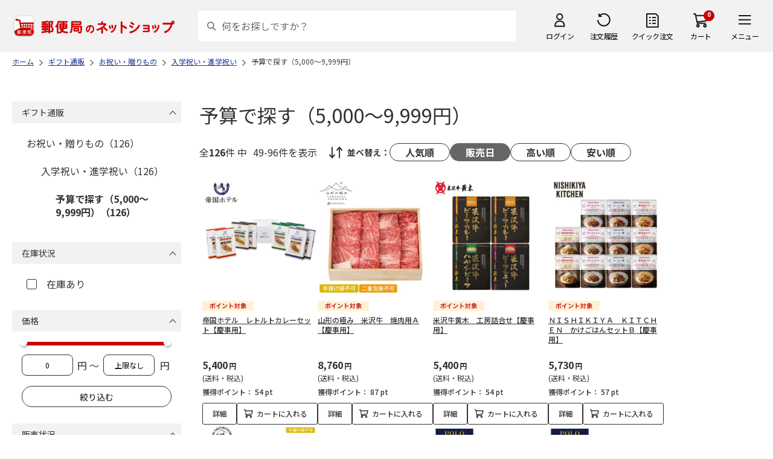

--- FILE ---
content_type: text/html; charset=shift_jis
request_url: https://shop.post.japanpost.jp/shop/r/r13201503_srd_p2_n48/
body_size: 10228
content:
<!DOCTYPE html>
<html lang="ja" >
<head>
<meta http-equiv="Content-Type" content="text/html; charset=Shift_JIS">
<title>予算で探す（5,000～9,999円）の通販(2ページ目)｜郵便局のネットショップ</title>
<link rel="canonical" href="https://www.shop.post.japanpost.jp/shop/r/r13201503_p2_n48/">
<link rel="prev" href="https://www.shop.post.japanpost.jp/shop/r/r13201503_srd_n48/">
<link rel="next" href="https://www.shop.post.japanpost.jp/shop/r/r13201503_srd_p3_n48/">
<meta name="description" content="予算で探す（5,000～9,999円）の通販(2ページ目)">
<meta name="keywords" content="2ページ目,通販,ギフト,郵便局">


	
			
				<meta http-equiv="content-style-type" content="text/css">
<link rel="stylesheet" href="https://fonts.googleapis.com/css2?family=Noto+Sans+JP:wght@100;200;300;400;500;600;700&family=Roboto:wght@100;300;400;500;700&display=swap">
<link rel="stylesheet" href="/lib/photoswipe/photoswipe.css?st=202601201315">
<link rel="stylesheet" href="/css/site_base/base_01_reset.css?st=202601201315" media="all">
<link rel="stylesheet" href="/css/site_base/base_02_common.css?st=202601201315" media="all">
<link rel="stylesheet" href="/css/site_base/base_03_sidebox.css?st=202601201315" media="all">
<link rel="stylesheet" href="/css/site_base/base_04_goods.css?st=202601201315" media="all">
<link rel="stylesheet" href="/css/site_base/base_05_etc.css?st=202601201315" media="all">
<link rel="stylesheet" href="/css/site_base/base_06_customer.css?st=202601201315" media="all">
<link rel="stylesheet" href="/css/site_base/base_07_order.css?st=202601201315" media="all">
<link rel="stylesheet" href="/css/site_base/base_08_header.css?st=202601201315" media="all">
<link rel="stylesheet" href="/css/site_base/base_09_footer.css?st=202601201315" media="all">
<link rel="stylesheet" href="/css/site_base/base_10_append.css?st=202601201315" media="all">

<meta http-equiv="content-script-type" content="text/javascript">
<meta http-equiv="X-UA-Compatible" content="IE=edge,chrome=1">
<meta name="viewport" content="width=1600">
<script type="text/javascript" src="/js/jquery.js?st=202601201315"></script>
<script type="text/javascript" src="/js/jquery-ui.js?st=202601201315"></script>
<script type="text/javascript" src="/js/common.js?st=202601201315"></script>
<script type="text/javascript" src="/js/naviplus.js?st=202601201315" defer></script>
<script type="text/javascript" src="/js/jQueryAutoHeight_pc.js?st=202601201315"></script>
<script type="text/javascript" src="/lib/easypaginate.js?st=202601201315"></script>
<script type="text/javascript" src="/lib/easyPaginateDetail_option.js?st=202601201315"></script>
<script type="text/javascript" src="/lib/easyPaginate_option.js?st=202601201315"></script>
<script type="text/javascript" src="/lib/jquery.bxslider.v3.js?st=202601201315"></script>
<script type="text/javascript" src="/lib/jquery.bxslider_option.js?st=202601201315"></script>
<script type="text/javascript" src="/lib/loading.js?st=202601201315"></script>
<script type="text/javascript" src="/lib/jquery.bxslider.min.js?st=202601201315"></script>
<script type="text/javascript" src="/lib/photoswipe/photoswipe.min.js?st=202601201315"></script>
<script type="text/javascript" src="/lib/photoswipe/photoswipe-ui-default.min.js?st=202601201315"></script>
<script type="text/javascript" src="/lib/photoswipe/photswipe.set.js?st=202601201315"></script>

<!--[if IE 8]>
<script type="text/javascript" src="/lib/efo/pie_ie678.js?st=202601201315"></script>
<script type="text/javascript" src="/js/init_ie8.js?st=202601201315"></script>
<![endif]-->
<!--[if lt IE 9]>
<script type="text/javascript" src="http://html5shim.googlecode.com/svn/trunk/html5.js?st=202601201315"></script>
<![endif]-->
<link rel="alternate" type="application/rss+xml" title="郵便局のネットショップ" href="/shop/topic/feed.rss">
<link rel="SHORTCUT ICON" href="/img/sys/favicon.ico">

<script type="text/javascript" src="/js/site_base/base_01_common.js?st=202601201315"></script>
<script type="text/javascript" src="/js/site_base/base_02_goods.js?st=202601201315"></script>
<script type="text/javascript" src="/js/site_base/base_03_customer.js?st=202601201315"></script>
<script type="text/javascript" src="/js/site_base/base_04_order.js?st=202601201315"></script>
<script type="text/javascript" src="/js/site_base/base_05_append.js?st=202601201315"></script>

<script type="text/javascript" src="/netshop/js/top_banner.js?st=202601201315"></script>
<script type="text/javascript" src="/netshop/js/detail.js?st=202601201315"></script>

<script type="text/javascript" src="/js/goods_ajax_cart.js?st=202601201315"></script>
<script type="text/javascript">
var crsirefo_jscart = "";
</script>

<script>
(function(d, t) {
  var g = d.createElement(t),
      s = d.getElementsByTagName(t)[0];
  g.async = true;
  g.src = 'https://apis.google.com/js/plusone.js';
  g.innerHTML = '{lang:"ja"}';
  s.parentNode.insertBefore(g, s);
})(document, 'script');
</script>




			
	

<script type="text/javascript" src="/js/goods_ajax_cart.js?st=202601201315"></script>

<!-- GUID -->
<script>
window.dataLayer = window.dataLayer || [];
function gtag(){dataLayer.push(arguments);}

dataLayer.push({
'guid': '00000000-0000-0000-0000-000000000000'
});
</script>


<!-- Google Tag Manager -->
<script>(function(w,d,s,l,i){w[l]=w[l]||[];w[l].push({'gtm.start':new Date().getTime(),event:'gtm.js'});var f=d.getElementsByTagName(s)[0],j=d.createElement(s),dl=l!='dataLayer'?'&l='+l:'';j.async=true;j.src='https://www.googletagmanager.com/gtm.js?id='+i+dl;f.parentNode.insertBefore(j,f);})(window,document,'script','dataLayer','GTM-K5CFMKB');</script>
<!-- End Google Tag Manager -->


<script type="text/javascript" src="/js/ppz_rid.js?st=202601201315"></script>
<script type="text/javascript" src="/js/ppz_recommend_draw.js?st=202601201315"></script>


</head>
<body 

		


	class="page-genre liquid"
		

>

    <script src="https://cdn.actagtracker.jp/ac-tag.js"></script>
<script>
  var recommend_customer_id = '';
  var tagTypePageView = 'page_view';
  var tagParamsPageView = {
    measure_account_id: 53012,
    customer_id: '',
    item_id: '',
  };
  sendAcTag(tagTypePageView, tagParamsPageView);
</script>
<script src="https://cdn.actagtracker.jp/ac-recommend.js"></script>


<!-- Google Tag Manager (noscript) -->
<noscript><iframe src="https://www.googletagmanager.com/ns.html?id=GTM-K5CFMKB"
height="0" width="0" style="display:none;visibility:hidden"></iframe></noscript>
<!-- End Google Tag Manager (noscript) -->



	
		<div class="wrapper_">
	




	
	
		
			<div id="header02">
  <div id="header_top">
    <p id="sitelogo">
      <a href="/">
        <img src="/img/usr/common/header/site_logo.png" alt="郵便局" border="0">
      </a>
    </p>
    <form action="/shop/goods/search.aspx" method="get" name="frmSearch">
      <div class="box_search_">
        <div class="search_input_">
          <input type="hidden" name="search" value="x" />
          <input type="image" id="search_btn" src="/img/usr/common/header/icon_search.png" alt="検索" name="image" tabindex="1">
          <input name="keyword" type="text" class="keyword_" id="keyword" tabindex="1" placeholder="何をお探しですか？" maxlength="100" onfocus="javascript: cText(this)" onblur="javascript: sText(this)" style="color:#666" autocomplete="off">
          <input type="hidden" name="image" value="">
          <span class="search_wrap_deletebtn"></span>
        </div>
        <div class="search_panel_">
        </div>
      </div>
    </form>
    <ul class="header_menu_">
      <li class="mypage_">
        <a href="/shop/customer/menu.aspx">ログイン</a>
        <div class="header_menu_panel_">
          <a href="/shop/customer/menu.aspx" class="btn_login_">ログイン</a>
          <a href="/shop/customer/entry.aspx" class="link_entry_">アカウント作成</a>
        </div>
      </li>
      <li class="history_"><a href="/shop/customer/history.aspx">注文履歴</a></li>
      <li class="quickorder_"><a href="/shop/quickorder/quickorder.aspx">クイック注文</a></li>
      <li class="cart_">
        <div class="cart_items_">0</div>
        <div class="cart_box_"><a href="/shop/cart/cart.aspx" class="cart_">カート</a></div>
        <script type="text/javascript" src="/js/goods_cartlist.js?st=202601201315"></script>
      </li>
      <li class="nav_">
        <span>メニュー</span>
        <div class="header_nav_panel_">
          <div class="header_nav_line_">
            <div class="header_nav_box_">
              <div class="headline_">商品を探す</div>
              <ul>
                <li><a href="/shop/genre/speciallist.aspx">すべての特集から探す</a></li>
                <li><a href="/shop/pages/recommend_3.aspx">ランキングから探す</a></li>
              </ul>
            </div>
            <div class="header_nav_box_">
              <ul>
                <li><a href="/shop/pages/gift.aspx">ギフトを探す</a></li>
                <li><a href="/shop/pages/shokuhinstore.aspx">食品・グルメを探す</a></li>
                <li><a href="/shop/pages/goodsstore.aspx">キャラクター商品を探す</a></li>
                <li><a href="/shop/pages/kitte_hagakistore.aspx">切手・はがきを探す</a></li>
              </ul>
            </div>
          </div>
          <div class="header_nav_line_">
            <div class="header_nav_box_">
              <div class="headline_">ニュース</div>
              <ul>
                <li><a href="/shop/topic/topicdetaillist.aspx">お知らせ一覧</a></li>
              </ul>
            </div>
            <div class="header_nav_box_">
              <div class="headline_">アカウント管理</div>
              <ul>
                <li><a href="/shop/cart/cart.aspx">買い物カゴ</a></li>
                <li><a href="/shop/customer/menu.aspx">マイページ</a></li>
                <li><a href="/shop/customer/history.aspx">注文履歴</a></li>
                <li><a href="/shop/customer/custdestlist.aspx">アドレス帳の確認</a></li>
              </ul>
            </div>
          </div>
          <div class="header_nav_line_">
            <div class="header_nav_box_">
              <div class="headline_">ヘルプ・ガイド</div>
              <ul>
                <li><a href="/shop/pages/faq.aspx">よくある質問</a></li>
                <li><a href="/shop/pages/guide.aspx">はじめての方へ（ご利用ガイド）</a></li>
                <li><a href="https://www.jp-ts.jp/Content/contacts/index.html">ネットショップへの出品希望</a></li>
              </ul>
            </div>
            <div class="header_nav_box_">
              <div class="contact_">
                <a href="/shop/contact/contact.aspx">お問い合わせ</a>
              </div>
            </div>
          </div>
        </div>
      </li>
    </ul>
  </div>
  <!-- #header_top -->
</div>
<!-- #header02 -->
		
	
	

<div class="navitopicpath_">
<ul id="bread-crumb-list" itemscope itemtype="https://schema.org/BreadcrumbList">
  <li itemprop="itemListElement" itemscope itemtype="https://schema.org/ListItem">
    <a href="https://www.shop.post.japanpost.jp/shop/" itemprop="item" class="topicpath_home_">
      <span itemprop="name">ホーム</span>
    </a>
    <meta itemprop="position" content="1" />
  </li>
  <li itemprop="itemListElement" itemscope itemtype="https://schema.org/ListItem">
    <a href="/shop/r/r13/" itemprop="item">
      <span itemprop="name">ギフト通販</span>
		</a><meta itemprop="position" content="2">
  </li>
  <li itemprop="itemListElement" itemscope itemtype="https://schema.org/ListItem">
    <a href="/shop/r/r1320/" itemprop="item">
      <span itemprop="name">お祝い・贈りもの</span>
		</a><meta itemprop="position" content="3">
  </li>
  <li itemprop="itemListElement" itemscope itemtype="https://schema.org/ListItem">
    <a href="/shop/r/r132015/" itemprop="item">
      <span itemprop="name">入学祝い・進学祝い</span>
		</a><meta itemprop="position" content="4">
  </li>
  <li itemprop="itemListElement" itemscope itemtype="https://schema.org/ListItem">
    <a href="/shop/r/r13201503/" itemprop="item">
      <span itemprop="name">予算で探す（5,000～9,999円）</span>
		</a><meta itemprop="position" content="5">
  </li>


</ul>

</div><div class="clear_"></div>

<div class="container_">
<div class="contents_">

<div class="mainframe_">

<link rel="stylesheet" type="text/css" href="/css/genre.css" media="all">




<h1 class="common_headline1_">予算で探す（5,000～9,999円）</h1>













<script type="text/javascript">
var crsirefo_jscart = "";
</script>






<div class="navipage_ top_">
	<span class="navipage_sum_">全<span class="rowcount_">126</span>件
中<span class="navi_current_nums_">49-96件</span>を表示</span>
	<dl class="navisort_">
<dt>並べ替え：</dt>
<dd>
<a href="/shop/r/r13201503_srp_n48/" class="reco_purchase_">人気順</a>
 
<span class="navisort_now_ release_">販売日</span>
 
<a href="/shop/r/r13201503_sspd_n48/" class="high_">高い順</a>
 
<a href="/shop/r/r13201503_ssp_n48/" class="cheap_">安い順</a>
 </dd>
</dl>
</div>

<div class="autopagerize_page_element">

<div class="goods_">
<div  class="StyleT_Frame_">
<div class="StyleT_Item_ ">

	
	<div class="img_"><a class="goods_name_" href="https://www.shop.post.japanpost.jp/shop/g/gCS7035111517EC/" title="帝国ホテル　レトルトカレーセット【慶事用】"><img alt="帝国ホテル　レトルトカレーセット【慶事用】" src="https://d1bdgtbdniw5kz.cloudfront.net/img/goods/L/CS7035111517EC.jpg" ></a></div>
	
	<div class="icon_ design_ico_wrap_">
		
		
		
		<img class="img_icon1_" src="https://d1bdgtbdniw5kz.cloudfront.net/img/icon/10000101.gif" alt="">
		
		
		
		
		
		
		
		
		
		
	</div>
	
	<div class="name_"><a class="goods_name_" href="https://www.shop.post.japanpost.jp/shop/g/gCS7035111517EC/" title="帝国ホテル　レトルトカレーセット【慶事用】">帝国ホテル　レトルトカレーセット【慶事用】</a></div>
	
	<div class="pricebox_">
		
		
		<div class="pricebox_inner_">
		
			<span class="price_">5,400円</span>
			<span class="tax_">(送料・税込)</span>
		</div>
		
		
		
		<div class="pointbox_">
			<span class="point_text_">獲得ポイント：</span>
			<span class="points_">
			 54
			
			
			pt
			</span>
		</div>
		
	</div>
	
		
		<div class="cart_button_wrap_ two_button_">
			<a class="detail_button_" href="https://www.shop.post.japanpost.jp/shop/g/gCS7035111517EC/">詳細</a>
			<a class="cart_button_" href="https://www.shop.post.japanpost.jp/shop/cart/cart.aspx?goods=CS7035111517EC">カートに入れる</a>
		</div>
		
	
	
</div>
<div class="StyleT_Item_ ">

	
	<div class="img_"><a class="goods_name_" href="https://www.shop.post.japanpost.jp/shop/g/gCS7035111666EC/" title="山形の極み　米沢牛　焼肉用Ａ【慶事用】"><img alt="山形の極み　米沢牛　焼肉用Ａ【慶事用】" src="https://d1bdgtbdniw5kz.cloudfront.net/img/goods/L/CS7035111666EC.jpg" ></a></div>
	
	<div class="icon_ design_ico_wrap_">
		
		
		
		<img class="img_icon1_" src="https://d1bdgtbdniw5kz.cloudfront.net/img/icon/10000101.gif" alt="">
		
		
		
		
		
		
		
		
		
		
	</div>
	
	<div class="name_"><a class="goods_name_" href="https://www.shop.post.japanpost.jp/shop/g/gCS7035111666EC/" title="山形の極み　米沢牛　焼肉用Ａ【慶事用】">山形の極み　米沢牛　焼肉用Ａ【慶事用】</a></div>
	
	<div class="pricebox_">
		
		
		<div class="pricebox_inner_">
		
			<span class="price_">8,760円</span>
			<span class="tax_">(送料・税込)</span>
		</div>
		
		
		
		<div class="pointbox_">
			<span class="point_text_">獲得ポイント：</span>
			<span class="points_">
			 87
			
			
			pt
			</span>
		</div>
		
	</div>
	
		
		<div class="cart_button_wrap_ two_button_">
			<a class="detail_button_" href="https://www.shop.post.japanpost.jp/shop/g/gCS7035111666EC/">詳細</a>
			<a class="cart_button_" href="https://www.shop.post.japanpost.jp/shop/cart/cart.aspx?goods=CS7035111666EC">カートに入れる</a>
		</div>
		
	
	
</div>
<div class="StyleT_Item_ ">

	
	<div class="img_"><a class="goods_name_" href="https://www.shop.post.japanpost.jp/shop/g/gCS7035111833EC/" title="米沢牛黄木　工房詰合せ【慶事用】"><img alt="米沢牛黄木　工房詰合せ【慶事用】" src="https://d1bdgtbdniw5kz.cloudfront.net/img/goods/L/CS7035111833EC.jpg" ></a></div>
	
	<div class="icon_ design_ico_wrap_">
		
		
		
		<img class="img_icon1_" src="https://d1bdgtbdniw5kz.cloudfront.net/img/icon/10000101.gif" alt="">
		
		
		
		
		
		
		
		
		
		
	</div>
	
	<div class="name_"><a class="goods_name_" href="https://www.shop.post.japanpost.jp/shop/g/gCS7035111833EC/" title="米沢牛黄木　工房詰合せ【慶事用】">米沢牛黄木　工房詰合せ【慶事用】</a></div>
	
	<div class="pricebox_">
		
		
		<div class="pricebox_inner_">
		
			<span class="price_">5,400円</span>
			<span class="tax_">(送料・税込)</span>
		</div>
		
		
		
		<div class="pointbox_">
			<span class="point_text_">獲得ポイント：</span>
			<span class="points_">
			 54
			
			
			pt
			</span>
		</div>
		
	</div>
	
		
		<div class="cart_button_wrap_ two_button_">
			<a class="detail_button_" href="https://www.shop.post.japanpost.jp/shop/g/gCS7035111833EC/">詳細</a>
			<a class="cart_button_" href="https://www.shop.post.japanpost.jp/shop/cart/cart.aspx?goods=CS7035111833EC">カートに入れる</a>
		</div>
		
	
	
</div>
<div class="StyleT_Item_ ">

	
	<div class="img_"><a class="goods_name_" href="https://www.shop.post.japanpost.jp/shop/g/gCS7035111867EC/" title="ＮＩＳＨＩＫＩＹＡ　ＫＩＴＣＨＥＮ　かけごはんセットＢ【慶事用】"><img alt="ＮＩＳＨＩＫＩＹＡ　ＫＩＴＣＨＥＮ　かけごはんセットＢ【慶事用】" src="https://d1bdgtbdniw5kz.cloudfront.net/img/goods/L/CS7035111867EC.jpg" ></a></div>
	
	<div class="icon_ design_ico_wrap_">
		
		
		
		<img class="img_icon1_" src="https://d1bdgtbdniw5kz.cloudfront.net/img/icon/10000101.gif" alt="">
		
		
		
		
		
		
		
		
		
		
	</div>
	
	<div class="name_"><a class="goods_name_" href="https://www.shop.post.japanpost.jp/shop/g/gCS7035111867EC/" title="ＮＩＳＨＩＫＩＹＡ　ＫＩＴＣＨＥＮ　かけごはんセットＢ【慶事用】">ＮＩＳＨＩＫＩＹＡ　ＫＩＴＣＨＥＮ　かけごはんセットＢ【慶事用】</a></div>
	
	<div class="pricebox_">
		
		
		<div class="pricebox_inner_">
		
			<span class="price_">5,730円</span>
			<span class="tax_">(送料・税込)</span>
		</div>
		
		
		
		<div class="pointbox_">
			<span class="point_text_">獲得ポイント：</span>
			<span class="points_">
			 57
			
			
			pt
			</span>
		</div>
		
	</div>
	
		
		<div class="cart_button_wrap_ two_button_">
			<a class="detail_button_" href="https://www.shop.post.japanpost.jp/shop/g/gCS7035111867EC/">詳細</a>
			<a class="cart_button_" href="https://www.shop.post.japanpost.jp/shop/cart/cart.aspx?goods=CS7035111867EC">カートに入れる</a>
		</div>
		
	
	
</div>
<div class="StyleT_Item_ ">

	
	<div class="img_"><a class="goods_name_" href="https://www.shop.post.japanpost.jp/shop/g/gCS7035111912EC/" title="飛騨高山ファクトリー　松阪牛・近江牛・飛騨牛仕込み食べくらべ　ハンバーグ詰合せＢ【慶事用】"><img alt="飛騨高山ファクトリー　松阪牛・近江牛・飛騨牛仕込み食べくらべ　ハンバーグ詰合せＢ【慶事用】" src="https://d1bdgtbdniw5kz.cloudfront.net/img/goods/L/CS7035111912EC.jpg" ></a></div>
	
	<div class="icon_ design_ico_wrap_">
		
		
		
		<img class="img_icon1_" src="https://d1bdgtbdniw5kz.cloudfront.net/img/icon/10000101.gif" alt="">
		
		
		
		
		
		
		
		
		
		
	</div>
	
	<div class="name_"><a class="goods_name_" href="https://www.shop.post.japanpost.jp/shop/g/gCS7035111912EC/" title="飛騨高山ファクトリー　松阪牛・近江牛・飛騨牛仕込み食べくらべ　ハンバーグ詰合せＢ【慶事用】">飛騨高山ファクトリー　松阪牛・近江牛・飛騨牛仕込み食べくらべ　ハンバーグ詰合せＢ【慶事用】</a></div>
	
	<div class="pricebox_">
		
		
		<div class="pricebox_inner_">
		
			<span class="price_">5,730円</span>
			<span class="tax_">(送料・税込)</span>
		</div>
		
		
		
		<div class="pointbox_">
			<span class="point_text_">獲得ポイント：</span>
			<span class="points_">
			 57
			
			
			pt
			</span>
		</div>
		
	</div>
	
		
		<div class="cart_button_wrap_ two_button_">
			<a class="detail_button_" href="https://www.shop.post.japanpost.jp/shop/g/gCS7035111912EC/">詳細</a>
			<a class="cart_button_" href="https://www.shop.post.japanpost.jp/shop/cart/cart.aspx?goods=CS7035111912EC">カートに入れる</a>
		</div>
		
	
	
</div>
<div class="StyleT_Item_ ">

	
	<div class="img_"><a class="goods_name_" href="https://www.shop.post.japanpost.jp/shop/g/gCS7035111946EC/" title="フリーズドライお味噌汁・スープ詰合せ【慶事用】"><img alt="フリーズドライお味噌汁・スープ詰合せ【慶事用】" src="https://d1bdgtbdniw5kz.cloudfront.net/img/goods/L/CS7035111946EC.jpg" ></a></div>
	
	<div class="icon_ design_ico_wrap_">
		
		
		
		<img class="img_icon1_" src="https://d1bdgtbdniw5kz.cloudfront.net/img/icon/10000101.gif" alt="">
		
		
		
		
		
		
		
		
		
		
	</div>
	
	<div class="name_"><a class="goods_name_" href="https://www.shop.post.japanpost.jp/shop/g/gCS7035111946EC/" title="フリーズドライお味噌汁・スープ詰合せ【慶事用】">フリーズドライお味噌汁・スープ詰合せ【慶事用】</a></div>
	
	<div class="pricebox_">
		
		
		<div class="pricebox_inner_">
		
			<span class="price_">5,730円</span>
			<span class="tax_">(送料・税込)</span>
		</div>
		
		
		
		<div class="pointbox_">
			<span class="point_text_">獲得ポイント：</span>
			<span class="points_">
			 57
			
			
			pt
			</span>
		</div>
		
	</div>
	
		
		<div class="cart_button_wrap_ two_button_">
			<a class="detail_button_" href="https://www.shop.post.japanpost.jp/shop/g/gCS7035111946EC/">詳細</a>
			<a class="cart_button_" href="https://www.shop.post.japanpost.jp/shop/cart/cart.aspx?goods=CS7035111946EC">カートに入れる</a>
		</div>
		
	
	
</div>
<div class="StyleT_Item_ ">

	
	<div class="img_"><a class="goods_name_" href="https://www.shop.post.japanpost.jp/shop/g/gCS7035112165EC/" title="ポロ　ラルフローレン　ホーム　ＰＡＸＴＯＮ　タオル３枚セット　Ａレッド・ブルー／オートミール【慶事用】"><img alt="ポロ　ラルフローレン　ホーム　ＰＡＸＴＯＮ　タオル３枚セット　Ａレッド・ブルー／オートミール【慶事用】" src="https://d1bdgtbdniw5kz.cloudfront.net/img/goods/L/CS7035112165EC.jpg" ></a></div>
	
	<div class="icon_ design_ico_wrap_">
		
		
		
		<img class="img_icon1_" src="https://d1bdgtbdniw5kz.cloudfront.net/img/icon/10000101.gif" alt="">
		
		
		
		
		
		
		
		
		
		
	</div>
	
	<div class="name_"><a class="goods_name_" href="https://www.shop.post.japanpost.jp/shop/g/gCS7035112165EC/" title="ポロ　ラルフローレン　ホーム　ＰＡＸＴＯＮ　タオル３枚セット　Ａレッド・ブルー／オートミール【慶事用】">ポロ　ラルフローレン　ホーム　ＰＡＸＴＯＮ　タオル３枚セット　Ａレッド・ブルー／オートミール【慶事用】</a></div>
	
	<div class="pricebox_">
		
		
		<div class="pricebox_inner_">
		
			<span class="price_">5,830円</span>
			<span class="tax_">(送料・税込)</span>
		</div>
		
		
		
		<div class="pointbox_">
			<span class="point_text_">獲得ポイント：</span>
			<span class="points_">
			 58
			
			
			pt
			</span>
		</div>
		
	</div>
	
		
		<div class="cart_button_wrap_ two_button_">
			<a class="detail_button_" href="https://www.shop.post.japanpost.jp/shop/g/gCS7035112165EC/">詳細</a>
			<a class="cart_button_" href="https://www.shop.post.japanpost.jp/shop/cart/cart.aspx?goods=CS7035112165EC">カートに入れる</a>
		</div>
		
	
	
</div>
<div class="StyleT_Item_ ">

	
	<div class="img_"><a class="goods_name_" href="https://www.shop.post.japanpost.jp/shop/g/gCS7035112174EC/" title="ポロ　ラルフローレン　ホーム　ＰＡＸＴＯＮ　タオル３枚セット　Ｂレッド・ブルー／ネイビー【慶事用】"><img alt="ポロ　ラルフローレン　ホーム　ＰＡＸＴＯＮ　タオル３枚セット　Ｂレッド・ブルー／ネイビー【慶事用】" src="https://d1bdgtbdniw5kz.cloudfront.net/img/goods/L/CS7035112174EC.jpg" ></a></div>
	
	<div class="icon_ design_ico_wrap_">
		
		
		
		<img class="img_icon1_" src="https://d1bdgtbdniw5kz.cloudfront.net/img/icon/10000101.gif" alt="">
		
		
		
		
		
		
		
		
		
		
	</div>
	
	<div class="name_"><a class="goods_name_" href="https://www.shop.post.japanpost.jp/shop/g/gCS7035112174EC/" title="ポロ　ラルフローレン　ホーム　ＰＡＸＴＯＮ　タオル３枚セット　Ｂレッド・ブルー／ネイビー【慶事用】">ポロ　ラルフローレン　ホーム　ＰＡＸＴＯＮ　タオル３枚セット　Ｂレッド・ブルー／ネイビー【慶事用】</a></div>
	
	<div class="pricebox_">
		
		
		<div class="pricebox_inner_">
		
			<span class="price_">5,830円</span>
			<span class="tax_">(送料・税込)</span>
		</div>
		
		
		
		<div class="pointbox_">
			<span class="point_text_">獲得ポイント：</span>
			<span class="points_">
			 58
			
			
			pt
			</span>
		</div>
		
	</div>
	
		
		<div class="cart_button_wrap_ two_button_">
			<a class="detail_button_" href="https://www.shop.post.japanpost.jp/shop/g/gCS7035112174EC/">詳細</a>
			<a class="cart_button_" href="https://www.shop.post.japanpost.jp/shop/cart/cart.aspx?goods=CS7035112174EC">カートに入れる</a>
		</div>
		
	
	
</div>
<div class="StyleT_Item_ ">

	
	<div class="img_"><a class="goods_name_" href="https://www.shop.post.japanpost.jp/shop/g/gCS7035112217EC/" title="ポロ　ラルフ　ローレン　ホーム　ＩＶＹ　ハンド・ウォッシュタオルセット　Ａレッド・ブルー／オートミール【慶事用】"><img alt="ポロ　ラルフ　ローレン　ホーム　ＩＶＹ　ハンド・ウォッシュタオルセット　Ａレッド・ブルー／オートミール【慶事用】" src="https://d1bdgtbdniw5kz.cloudfront.net/img/goods/L/CS7035112217EC.jpg" ></a></div>
	
	<div class="icon_ design_ico_wrap_">
		
		
		
		<img class="img_icon1_" src="https://d1bdgtbdniw5kz.cloudfront.net/img/icon/10000101.gif" alt="">
		
		
		
		
		
		
		
		
		
		
	</div>
	
	<div class="name_"><a class="goods_name_" href="https://www.shop.post.japanpost.jp/shop/g/gCS7035112217EC/" title="ポロ　ラルフ　ローレン　ホーム　ＩＶＹ　ハンド・ウォッシュタオルセット　Ａレッド・ブルー／オートミール【慶事用】">ポロ　ラルフ　ローレン　ホーム　ＩＶＹ　ハンド・ウォッシュタオルセット　Ａレッド・ブルー／オートミール【慶事用】</a></div>
	
	<div class="pricebox_">
		
		
		<div class="pricebox_inner_">
		
			<span class="price_">5,830円</span>
			<span class="tax_">(送料・税込)</span>
		</div>
		
		
		
		<div class="pointbox_">
			<span class="point_text_">獲得ポイント：</span>
			<span class="points_">
			 58
			
			
			pt
			</span>
		</div>
		
	</div>
	
		
		<div class="cart_button_wrap_ two_button_">
			<a class="detail_button_" href="https://www.shop.post.japanpost.jp/shop/g/gCS7035112217EC/">詳細</a>
			<a class="cart_button_" href="https://www.shop.post.japanpost.jp/shop/cart/cart.aspx?goods=CS7035112217EC">カートに入れる</a>
		</div>
		
	
	
</div>
<div class="StyleT_Item_ ">

	
	<div class="img_"><a class="goods_name_" href="https://www.shop.post.japanpost.jp/shop/g/gCS7035112226EC/" title="ポロ　ラルフ　ローレン　ホーム　ＩＶＹ　ハンド・ウォッシュタオルセット　Ｂレッド・ブルー／ネイビー【慶事用】"><img alt="ポロ　ラルフ　ローレン　ホーム　ＩＶＹ　ハンド・ウォッシュタオルセット　Ｂレッド・ブルー／ネイビー【慶事用】" src="https://d1bdgtbdniw5kz.cloudfront.net/img/goods/L/CS7035112226EC.jpg" ></a></div>
	
	<div class="icon_ design_ico_wrap_">
		
		
		
		<img class="img_icon1_" src="https://d1bdgtbdniw5kz.cloudfront.net/img/icon/10000101.gif" alt="">
		
		
		
		
		
		
		
		
		
		
	</div>
	
	<div class="name_"><a class="goods_name_" href="https://www.shop.post.japanpost.jp/shop/g/gCS7035112226EC/" title="ポロ　ラルフ　ローレン　ホーム　ＩＶＹ　ハンド・ウォッシュタオルセット　Ｂレッド・ブルー／ネイビー【慶事用】">ポロ　ラルフ　ローレン　ホーム　ＩＶＹ　ハンド・ウォッシュタオルセット　Ｂレッド・ブルー／ネイビー【慶事用】</a></div>
	
	<div class="pricebox_">
		
		
		<div class="pricebox_inner_">
		
			<span class="price_">5,830円</span>
			<span class="tax_">(送料・税込)</span>
		</div>
		
		
		
		<div class="pointbox_">
			<span class="point_text_">獲得ポイント：</span>
			<span class="points_">
			 58
			
			
			pt
			</span>
		</div>
		
	</div>
	
		
		<div class="cart_button_wrap_ two_button_">
			<a class="detail_button_" href="https://www.shop.post.japanpost.jp/shop/g/gCS7035112226EC/">詳細</a>
			<a class="cart_button_" href="https://www.shop.post.japanpost.jp/shop/cart/cart.aspx?goods=CS7035112226EC">カートに入れる</a>
		</div>
		
	
	
</div>
<div class="StyleT_Item_ ">

	
	<div class="img_"><a class="goods_name_" href="https://www.shop.post.japanpost.jp/shop/g/gCS7035112235EC/" title="ポロ　ラルフ　ローレン　ホーム　ＩＶＹ　タオル３枚セット　Ａブルー／ブルー／オートミール【慶事用】"><img alt="ポロ　ラルフ　ローレン　ホーム　ＩＶＹ　タオル３枚セット　Ａブルー／ブルー／オートミール【慶事用】" src="https://d1bdgtbdniw5kz.cloudfront.net/img/goods/L/CS7035112235EC.jpg" ></a></div>
	
	<div class="icon_ design_ico_wrap_">
		
		
		
		<img class="img_icon1_" src="https://d1bdgtbdniw5kz.cloudfront.net/img/icon/10000101.gif" alt="">
		
		
		
		
		
		
		
		
		
		
	</div>
	
	<div class="name_"><a class="goods_name_" href="https://www.shop.post.japanpost.jp/shop/g/gCS7035112235EC/" title="ポロ　ラルフ　ローレン　ホーム　ＩＶＹ　タオル３枚セット　Ａブルー／ブルー／オートミール【慶事用】">ポロ　ラルフ　ローレン　ホーム　ＩＶＹ　タオル３枚セット　Ａブルー／ブルー／オートミール【慶事用】</a></div>
	
	<div class="pricebox_">
		
		
		<div class="pricebox_inner_">
		
			<span class="price_">8,800円</span>
			<span class="tax_">(送料・税込)</span>
		</div>
		
		
		
		<div class="pointbox_">
			<span class="point_text_">獲得ポイント：</span>
			<span class="points_">
			 88
			
			
			pt
			</span>
		</div>
		
	</div>
	
		
		<div class="cart_button_wrap_ two_button_">
			<a class="detail_button_" href="https://www.shop.post.japanpost.jp/shop/g/gCS7035112235EC/">詳細</a>
			<a class="cart_button_" href="https://www.shop.post.japanpost.jp/shop/cart/cart.aspx?goods=CS7035112235EC">カートに入れる</a>
		</div>
		
	
	
</div>
<div class="StyleT_Item_ ">

	
	<div class="img_"><a class="goods_name_" href="https://www.shop.post.japanpost.jp/shop/g/gCS7035112244EC/" title="ポロ　ラルフ　ローレン　ホームＩＶＹ　タオル３枚セット　Ｂレッド／レッド／ネイビー【慶事用】"><img alt="ポロ　ラルフ　ローレン　ホームＩＶＹ　タオル３枚セット　Ｂレッド／レッド／ネイビー【慶事用】" src="https://d1bdgtbdniw5kz.cloudfront.net/img/goods/L/CS7035112244EC.jpg" ></a></div>
	
	<div class="icon_ design_ico_wrap_">
		
		
		
		<img class="img_icon1_" src="https://d1bdgtbdniw5kz.cloudfront.net/img/icon/10000101.gif" alt="">
		
		
		
		
		
		
		
		
		
		
	</div>
	
	<div class="name_"><a class="goods_name_" href="https://www.shop.post.japanpost.jp/shop/g/gCS7035112244EC/" title="ポロ　ラルフ　ローレン　ホームＩＶＹ　タオル３枚セット　Ｂレッド／レッド／ネイビー【慶事用】">ポロ　ラルフ　ローレン　ホームＩＶＹ　タオル３枚セット　Ｂレッド／レッド／ネイビー【慶事用】</a></div>
	
	<div class="pricebox_">
		
		
		<div class="pricebox_inner_">
		
			<span class="price_">8,800円</span>
			<span class="tax_">(送料・税込)</span>
		</div>
		
		
		
		<div class="pointbox_">
			<span class="point_text_">獲得ポイント：</span>
			<span class="points_">
			 88
			
			
			pt
			</span>
		</div>
		
	</div>
	
		
		<div class="cart_button_wrap_ two_button_">
			<a class="detail_button_" href="https://www.shop.post.japanpost.jp/shop/g/gCS7035112244EC/">詳細</a>
			<a class="cart_button_" href="https://www.shop.post.japanpost.jp/shop/cart/cart.aspx?goods=CS7035112244EC">カートに入れる</a>
		</div>
		
	
	
</div>
<div class="StyleT_Item_ ">

	
	<div class="img_"><a class="goods_name_" href="https://www.shop.post.japanpost.jp/shop/g/gCS7035112271EC/" title="ウェッジウッド　ジャスパー　バス・フェイス・ウォッシュタオルセット【慶事用】"><img alt="ウェッジウッド　ジャスパー　バス・フェイス・ウォッシュタオルセット【慶事用】" src="https://d1bdgtbdniw5kz.cloudfront.net/img/goods/L/CS7035112271EC.jpg" ></a></div>
	
	<div class="icon_ design_ico_wrap_">
		
		
		
		<img class="img_icon1_" src="https://d1bdgtbdniw5kz.cloudfront.net/img/icon/10000101.gif" alt="">
		
		
		
		
		
		
		
		
		
		
	</div>
	
	<div class="name_"><a class="goods_name_" href="https://www.shop.post.japanpost.jp/shop/g/gCS7035112271EC/" title="ウェッジウッド　ジャスパー　バス・フェイス・ウォッシュタオルセット【慶事用】">ウェッジウッド　ジャスパー　バス・フェイス・ウォッシュタオルセット【慶事用】</a></div>
	
	<div class="pricebox_">
		
		
		<div class="pricebox_inner_">
		
			<span class="price_">5,830円</span>
			<span class="tax_">(送料・税込)</span>
		</div>
		
		
		
		<div class="pointbox_">
			<span class="point_text_">獲得ポイント：</span>
			<span class="points_">
			 58
			
			
			pt
			</span>
		</div>
		
	</div>
	
		
		<div class="cart_button_wrap_ two_button_">
			<a class="detail_button_" href="https://www.shop.post.japanpost.jp/shop/g/gCS7035112271EC/">詳細</a>
			<a class="cart_button_" href="https://www.shop.post.japanpost.jp/shop/cart/cart.aspx?goods=CS7035112271EC">カートに入れる</a>
		</div>
		
	
	
</div>
<div class="StyleT_Item_ ">

	
	<div class="img_"><a class="goods_name_" href="https://www.shop.post.japanpost.jp/shop/g/gCS7035112323EC/" title="日本の極み　アラベスク　バス・フェイスタオルセット【慶事用】"><img alt="日本の極み　アラベスク　バス・フェイスタオルセット【慶事用】" src="https://d1bdgtbdniw5kz.cloudfront.net/img/goods/L/CS7035112323EC.jpg" ></a></div>
	
	<div class="icon_ design_ico_wrap_">
		
		
		
		<img class="img_icon1_" src="https://d1bdgtbdniw5kz.cloudfront.net/img/icon/10000101.gif" alt="">
		
		
		
		
		
		
		
		
		
		
	</div>
	
	<div class="name_"><a class="goods_name_" href="https://www.shop.post.japanpost.jp/shop/g/gCS7035112323EC/" title="日本の極み　アラベスク　バス・フェイスタオルセット【慶事用】">日本の極み　アラベスク　バス・フェイスタオルセット【慶事用】</a></div>
	
	<div class="pricebox_">
		
		
		<div class="pricebox_inner_">
		
			<span class="price_">5,830円</span>
			<span class="tax_">(送料・税込)</span>
		</div>
		
		
		
		<div class="pointbox_">
			<span class="point_text_">獲得ポイント：</span>
			<span class="points_">
			 58
			
			
			pt
			</span>
		</div>
		
	</div>
	
		
		<div class="cart_button_wrap_ two_button_">
			<a class="detail_button_" href="https://www.shop.post.japanpost.jp/shop/g/gCS7035112323EC/">詳細</a>
			<a class="cart_button_" href="https://www.shop.post.japanpost.jp/shop/cart/cart.aspx?goods=CS7035112323EC">カートに入れる</a>
		</div>
		
	
	
</div>
<div class="StyleT_Item_ ">

	
	<div class="img_"><a class="goods_name_" href="https://www.shop.post.japanpost.jp/shop/g/gCS7035112332EC/" title="日本の極み　アラベスク　バスタオル２枚セット【慶事用】"><img alt="日本の極み　アラベスク　バスタオル２枚セット【慶事用】" src="https://d1bdgtbdniw5kz.cloudfront.net/img/goods/L/CS7035112332EC.jpg" ></a></div>
	
	<div class="icon_ design_ico_wrap_">
		
		
		
		<img class="img_icon1_" src="https://d1bdgtbdniw5kz.cloudfront.net/img/icon/10000101.gif" alt="">
		
		
		
		
		
		
		
		
		
		
	</div>
	
	<div class="name_"><a class="goods_name_" href="https://www.shop.post.japanpost.jp/shop/g/gCS7035112332EC/" title="日本の極み　アラベスク　バスタオル２枚セット【慶事用】">日本の極み　アラベスク　バスタオル２枚セット【慶事用】</a></div>
	
	<div class="pricebox_">
		
		
		<div class="pricebox_inner_">
		
			<span class="price_">8,030円</span>
			<span class="tax_">(送料・税込)</span>
		</div>
		
		
		
		<div class="pointbox_">
			<span class="point_text_">獲得ポイント：</span>
			<span class="points_">
			 80
			
			
			pt
			</span>
		</div>
		
	</div>
	
		
		<div class="cart_button_wrap_ two_button_">
			<a class="detail_button_" href="https://www.shop.post.japanpost.jp/shop/g/gCS7035112332EC/">詳細</a>
			<a class="cart_button_" href="https://www.shop.post.japanpost.jp/shop/cart/cart.aspx?goods=CS7035112332EC">カートに入れる</a>
		</div>
		
	
	
</div>
<div class="StyleT_Item_ ">

	
	<div class="img_"><a class="goods_name_" href="https://www.shop.post.japanpost.jp/shop/g/gCS7035112481EC/" title="ＲＥＬＡ　ｈｏｍｅ　コンパクトバス・フェイスタオルセットＢ【慶事用】"><img alt="ＲＥＬＡ　ｈｏｍｅ　コンパクトバス・フェイスタオルセットＢ【慶事用】" src="https://d1bdgtbdniw5kz.cloudfront.net/img/goods/L/CS7035112481EC.jpg" ></a></div>
	
	<div class="icon_ design_ico_wrap_">
		
		
		
		<img class="img_icon1_" src="https://d1bdgtbdniw5kz.cloudfront.net/img/icon/10000101.gif" alt="">
		
		
		
		
		
		
		
		
		
		
	</div>
	
	<div class="name_"><a class="goods_name_" href="https://www.shop.post.japanpost.jp/shop/g/gCS7035112481EC/" title="ＲＥＬＡ　ｈｏｍｅ　コンパクトバス・フェイスタオルセットＢ【慶事用】">ＲＥＬＡ　ｈｏｍｅ　コンパクトバス・フェイスタオルセットＢ【慶事用】</a></div>
	
	<div class="pricebox_">
		
		
		<div class="pricebox_inner_">
		
			<span class="price_">6,930円</span>
			<span class="tax_">(送料・税込)</span>
		</div>
		
		
		
		<div class="pointbox_">
			<span class="point_text_">獲得ポイント：</span>
			<span class="points_">
			 69
			
			
			pt
			</span>
		</div>
		
	</div>
	
		
		<div class="cart_button_wrap_ two_button_">
			<a class="detail_button_" href="https://www.shop.post.japanpost.jp/shop/g/gCS7035112481EC/">詳細</a>
			<a class="cart_button_" href="https://www.shop.post.japanpost.jp/shop/cart/cart.aspx?goods=CS7035112481EC">カートに入れる</a>
		</div>
		
	
	
</div>
<div class="StyleT_Item_ ">

	
	<div class="img_"><a class="goods_name_" href="https://www.shop.post.japanpost.jp/shop/g/gCS7035112497EC/" title="今治謹製　至福タオル　バス・フェイスタオルセットＡ【慶事用】"><img alt="今治謹製　至福タオル　バス・フェイスタオルセットＡ【慶事用】" src="https://d1bdgtbdniw5kz.cloudfront.net/img/goods/L/CS7035112497EC.jpg" ></a></div>
	
	<div class="icon_ design_ico_wrap_">
		
		
		
		<img class="img_icon1_" src="https://d1bdgtbdniw5kz.cloudfront.net/img/icon/10000101.gif" alt="">
		
		
		
		
		
		
		
		
		
		
	</div>
	
	<div class="name_"><a class="goods_name_" href="https://www.shop.post.japanpost.jp/shop/g/gCS7035112497EC/" title="今治謹製　至福タオル　バス・フェイスタオルセットＡ【慶事用】">今治謹製　至福タオル　バス・フェイスタオルセットＡ【慶事用】</a></div>
	
	<div class="pricebox_">
		
		
		<div class="pricebox_inner_">
		
			<span class="price_">5,500円</span>
			<span class="tax_">(送料・税込)</span>
		</div>
		
		
		
		<div class="pointbox_">
			<span class="point_text_">獲得ポイント：</span>
			<span class="points_">
			 55
			
			
			pt
			</span>
		</div>
		
	</div>
	
		
		<div class="cart_button_wrap_ two_button_">
			<a class="detail_button_" href="https://www.shop.post.japanpost.jp/shop/g/gCS7035112497EC/">詳細</a>
			<a class="cart_button_" href="https://www.shop.post.japanpost.jp/shop/cart/cart.aspx?goods=CS7035112497EC">カートに入れる</a>
		</div>
		
	
	
</div>
<div class="StyleT_Item_ ">

	
	<div class="img_"><a class="goods_name_" href="https://www.shop.post.japanpost.jp/shop/g/gCS7035112506EC/" title="今治謹製　至福タオル　バスタオル２枚セット【慶事用】"><img alt="今治謹製　至福タオル　バスタオル２枚セット【慶事用】" src="https://d1bdgtbdniw5kz.cloudfront.net/img/goods/L/CS7035112506EC.jpg" ></a></div>
	
	<div class="icon_ design_ico_wrap_">
		
		
		
		<img class="img_icon1_" src="https://d1bdgtbdniw5kz.cloudfront.net/img/icon/10000101.gif" alt="">
		
		
		
		
		
		
		
		
		
		
	</div>
	
	<div class="name_"><a class="goods_name_" href="https://www.shop.post.japanpost.jp/shop/g/gCS7035112506EC/" title="今治謹製　至福タオル　バスタオル２枚セット【慶事用】">今治謹製　至福タオル　バスタオル２枚セット【慶事用】</a></div>
	
	<div class="pricebox_">
		
		
		<div class="pricebox_inner_">
		
			<span class="price_">7,700円</span>
			<span class="tax_">(送料・税込)</span>
		</div>
		
		
		
		<div class="pointbox_">
			<span class="point_text_">獲得ポイント：</span>
			<span class="points_">
			 77
			
			
			pt
			</span>
		</div>
		
	</div>
	
		
		<div class="cart_button_wrap_ two_button_">
			<a class="detail_button_" href="https://www.shop.post.japanpost.jp/shop/g/gCS7035112506EC/">詳細</a>
			<a class="cart_button_" href="https://www.shop.post.japanpost.jp/shop/cart/cart.aspx?goods=CS7035112506EC">カートに入れる</a>
		</div>
		
	
	
</div>
<div class="StyleT_Item_ ">

	
	<div class="img_"><a class="goods_name_" href="https://www.shop.post.japanpost.jp/shop/g/gCS7035112655EC/" title="瀬戸内テーラー　バス・フェイス・ウォッシュタオルセットＢ【慶事用】"><img alt="瀬戸内テーラー　バス・フェイス・ウォッシュタオルセットＢ【慶事用】" src="https://d1bdgtbdniw5kz.cloudfront.net/img/goods/L/CS7035112655EC.jpg" ></a></div>
	
	<div class="icon_ design_ico_wrap_">
		
		
		
		<img class="img_icon1_" src="https://d1bdgtbdniw5kz.cloudfront.net/img/icon/10000101.gif" alt="">
		
		
		
		
		
		
		
		
		
		
	</div>
	
	<div class="name_"><a class="goods_name_" href="https://www.shop.post.japanpost.jp/shop/g/gCS7035112655EC/" title="瀬戸内テーラー　バス・フェイス・ウォッシュタオルセットＢ【慶事用】">瀬戸内テーラー　バス・フェイス・ウォッシュタオルセットＢ【慶事用】</a></div>
	
	<div class="pricebox_">
		
		
		<div class="pricebox_inner_">
		
			<span class="price_">8,030円</span>
			<span class="tax_">(送料・税込)</span>
		</div>
		
		
		
		<div class="pointbox_">
			<span class="point_text_">獲得ポイント：</span>
			<span class="points_">
			 80
			
			
			pt
			</span>
		</div>
		
	</div>
	
		
		<div class="cart_button_wrap_ two_button_">
			<a class="detail_button_" href="https://www.shop.post.japanpost.jp/shop/g/gCS7035112655EC/">詳細</a>
			<a class="cart_button_" href="https://www.shop.post.japanpost.jp/shop/cart/cart.aspx?goods=CS7035112655EC">カートに入れる</a>
		</div>
		
	
	
</div>
<div class="StyleT_Item_ ">

	
	<div class="img_"><a class="goods_name_" href="https://www.shop.post.japanpost.jp/shop/g/gCS7035112707EC/" title="おぼろタオル　ボーダー　バス・浴用・ゲストタオルセット　ピンク【慶事用】"><img alt="おぼろタオル　ボーダー　バス・浴用・ゲストタオルセット　ピンク【慶事用】" src="https://d1bdgtbdniw5kz.cloudfront.net/img/goods/L/CS7035112707EC.jpg" ></a></div>
	
	<div class="icon_ design_ico_wrap_">
		
		
		
		<img class="img_icon1_" src="https://d1bdgtbdniw5kz.cloudfront.net/img/icon/10000101.gif" alt="">
		
		
		
		
		
		
		
		
		
		
	</div>
	
	<div class="name_"><a class="goods_name_" href="https://www.shop.post.japanpost.jp/shop/g/gCS7035112707EC/" title="おぼろタオル　ボーダー　バス・浴用・ゲストタオルセット　ピンク【慶事用】">おぼろタオル　ボーダー　バス・浴用・ゲストタオルセット　ピンク【慶事用】</a></div>
	
	<div class="pricebox_">
		
		
		<div class="pricebox_inner_">
		
			<span class="price_">5,830円</span>
			<span class="tax_">(送料・税込)</span>
		</div>
		
		
		
		<div class="pointbox_">
			<span class="point_text_">獲得ポイント：</span>
			<span class="points_">
			 58
			
			
			pt
			</span>
		</div>
		
	</div>
	
		
		<div class="cart_button_wrap_ two_button_">
			<a class="detail_button_" href="https://www.shop.post.japanpost.jp/shop/g/gCS7035112707EC/">詳細</a>
			<a class="cart_button_" href="https://www.shop.post.japanpost.jp/shop/cart/cart.aspx?goods=CS7035112707EC">カートに入れる</a>
		</div>
		
	
	
</div>
<div class="StyleT_Item_ ">

	
	<div class="img_"><a class="goods_name_" href="https://www.shop.post.japanpost.jp/shop/g/gCS7035112716EC/" title="おぼろタオル　ボーダー　バス・浴用・ゲストタオルセット　ブルー【慶事用】"><img alt="おぼろタオル　ボーダー　バス・浴用・ゲストタオルセット　ブルー【慶事用】" src="https://d1bdgtbdniw5kz.cloudfront.net/img/goods/L/CS7035112716EC.jpg" ></a></div>
	
	<div class="icon_ design_ico_wrap_">
		
		
		
		<img class="img_icon1_" src="https://d1bdgtbdniw5kz.cloudfront.net/img/icon/10000101.gif" alt="">
		
		
		
		
		
		
		
		
		
		
	</div>
	
	<div class="name_"><a class="goods_name_" href="https://www.shop.post.japanpost.jp/shop/g/gCS7035112716EC/" title="おぼろタオル　ボーダー　バス・浴用・ゲストタオルセット　ブルー【慶事用】">おぼろタオル　ボーダー　バス・浴用・ゲストタオルセット　ブルー【慶事用】</a></div>
	
	<div class="pricebox_">
		
		
		<div class="pricebox_inner_">
		
			<span class="price_">5,830円</span>
			<span class="tax_">(送料・税込)</span>
		</div>
		
		
		
		<div class="pointbox_">
			<span class="point_text_">獲得ポイント：</span>
			<span class="points_">
			 58
			
			
			pt
			</span>
		</div>
		
	</div>
	
		
		<div class="cart_button_wrap_ two_button_">
			<a class="detail_button_" href="https://www.shop.post.japanpost.jp/shop/g/gCS7035112716EC/">詳細</a>
			<a class="cart_button_" href="https://www.shop.post.japanpost.jp/shop/cart/cart.aspx?goods=CS7035112716EC">カートに入れる</a>
		</div>
		
	
	
</div>
<div class="StyleT_Item_ ">

	
	<div class="img_"><a class="goods_name_" href="https://www.shop.post.japanpost.jp/shop/g/gCS7035112743EC/" title="アユーラ　入浴料・タオルセットＣ【慶事用】"><img alt="アユーラ　入浴料・タオルセットＣ【慶事用】" src="https://d1bdgtbdniw5kz.cloudfront.net/img/goods/L/CS7035112743EC.jpg" ></a></div>
	
	<div class="icon_ design_ico_wrap_">
		
		
		
		<img class="img_icon1_" src="https://d1bdgtbdniw5kz.cloudfront.net/img/icon/10000101.gif" alt="">
		
		
		
		
		
		
		
		
		
		
	</div>
	
	<div class="name_"><a class="goods_name_" href="https://www.shop.post.japanpost.jp/shop/g/gCS7035112743EC/" title="アユーラ　入浴料・タオルセットＣ【慶事用】">アユーラ　入浴料・タオルセットＣ【慶事用】</a></div>
	
	<div class="pricebox_">
		
		
		<div class="pricebox_inner_">
		
			<span class="price_">5,280円</span>
			<span class="tax_">(送料・税込)</span>
		</div>
		
		
		
		<div class="pointbox_">
			<span class="point_text_">獲得ポイント：</span>
			<span class="points_">
			 52
			
			
			pt
			</span>
		</div>
		
	</div>
	
		
		<div class="cart_button_wrap_ two_button_">
			<a class="detail_button_" href="https://www.shop.post.japanpost.jp/shop/g/gCS7035112743EC/">詳細</a>
			<a class="cart_button_" href="https://www.shop.post.japanpost.jp/shop/cart/cart.aspx?goods=CS7035112743EC">カートに入れる</a>
		</div>
		
	
	
</div>
<div class="StyleT_Item_ ">

	
	<div class="img_"><a class="goods_name_" href="https://www.shop.post.japanpost.jp/shop/g/gCS7035112752EC/" title="アユーラ　入浴料・タオルセットＤ【慶事用】"><img alt="アユーラ　入浴料・タオルセットＤ【慶事用】" src="https://d1bdgtbdniw5kz.cloudfront.net/img/goods/L/CS7035112752EC.jpg" ></a></div>
	
	<div class="icon_ design_ico_wrap_">
		
		
		
		<img class="img_icon1_" src="https://d1bdgtbdniw5kz.cloudfront.net/img/icon/10000101.gif" alt="">
		
		
		
		
		
		
		
		
		
		
	</div>
	
	<div class="name_"><a class="goods_name_" href="https://www.shop.post.japanpost.jp/shop/g/gCS7035112752EC/" title="アユーラ　入浴料・タオルセットＤ【慶事用】">アユーラ　入浴料・タオルセットＤ【慶事用】</a></div>
	
	<div class="pricebox_">
		
		
		<div class="pricebox_inner_">
		
			<span class="price_">7,480円</span>
			<span class="tax_">(送料・税込)</span>
		</div>
		
		
		
		<div class="pointbox_">
			<span class="point_text_">獲得ポイント：</span>
			<span class="points_">
			 74
			
			
			pt
			</span>
		</div>
		
	</div>
	
		
		<div class="cart_button_wrap_ two_button_">
			<a class="detail_button_" href="https://www.shop.post.japanpost.jp/shop/g/gCS7035112752EC/">詳細</a>
			<a class="cart_button_" href="https://www.shop.post.japanpost.jp/shop/cart/cart.aspx?goods=CS7035112752EC">カートに入れる</a>
		</div>
		
	
	
</div>
<div class="StyleT_Item_ ">

	
	<div class="img_"><a class="goods_name_" href="https://www.shop.post.japanpost.jp/shop/g/gCS7035112761EC/" title="アユーラ　入浴料・タオルセットＥ【慶事用】"><img alt="アユーラ　入浴料・タオルセットＥ【慶事用】" src="https://d1bdgtbdniw5kz.cloudfront.net/img/goods/L/CS7035112761EC.jpg" ></a></div>
	
	<div class="icon_ design_ico_wrap_">
		
		
		
		<img class="img_icon1_" src="https://d1bdgtbdniw5kz.cloudfront.net/img/icon/10000101.gif" alt="">
		
		
		
		
		
		
		
		
		
		
	</div>
	
	<div class="name_"><a class="goods_name_" href="https://www.shop.post.japanpost.jp/shop/g/gCS7035112761EC/" title="アユーラ　入浴料・タオルセットＥ【慶事用】">アユーラ　入浴料・タオルセットＥ【慶事用】</a></div>
	
	<div class="pricebox_">
		
		
		<div class="pricebox_inner_">
		
			<span class="price_">8,580円</span>
			<span class="tax_">(送料・税込)</span>
		</div>
		
		
		
		<div class="pointbox_">
			<span class="point_text_">獲得ポイント：</span>
			<span class="points_">
			 85
			
			
			pt
			</span>
		</div>
		
	</div>
	
		
		<div class="cart_button_wrap_ two_button_">
			<a class="detail_button_" href="https://www.shop.post.japanpost.jp/shop/g/gCS7035112761EC/">詳細</a>
			<a class="cart_button_" href="https://www.shop.post.japanpost.jp/shop/cart/cart.aspx?goods=CS7035112761EC">カートに入れる</a>
		</div>
		
	
	
</div>
<div class="StyleT_Item_ ">

	
	<div class="img_"><a class="goods_name_" href="https://www.shop.post.japanpost.jp/shop/g/gCS7035113337EC/" title="伊勢茶ティーバッグ詰合せ＋山形の極み　錦屋　小倉汐羊羹１０個入【慶事用】"><img alt="伊勢茶ティーバッグ詰合せ＋山形の極み　錦屋　小倉汐羊羹１０個入【慶事用】" src="https://d1bdgtbdniw5kz.cloudfront.net/img/goods/L/CS7035113337EC.jpg" ></a></div>
	
	<div class="icon_ design_ico_wrap_">
		
		
		
		<img class="img_icon1_" src="https://d1bdgtbdniw5kz.cloudfront.net/img/icon/10000101.gif" alt="">
		
		
		
		
		
		
		
		
		
		
	</div>
	
	<div class="name_"><a class="goods_name_" href="https://www.shop.post.japanpost.jp/shop/g/gCS7035113337EC/" title="伊勢茶ティーバッグ詰合せ＋山形の極み　錦屋　小倉汐羊羹１０個入【慶事用】">伊勢茶ティーバッグ詰合せ＋山形の極み　錦屋　小倉汐羊羹１０個入【慶事用】</a></div>
	
	<div class="pricebox_">
		
		
		<div class="pricebox_inner_">
		
			<span class="price_">8,210円</span>
			<span class="tax_">(送料・税込)</span>
		</div>
		
		
		
		<div class="pointbox_">
			<span class="point_text_">獲得ポイント：</span>
			<span class="points_">
			 82
			
			
			pt
			</span>
		</div>
		
	</div>
	
		
		<div class="cart_button_wrap_ two_button_">
			<a class="detail_button_" href="https://www.shop.post.japanpost.jp/shop/g/gCS7035113337EC/">詳細</a>
			<a class="cart_button_" href="https://www.shop.post.japanpost.jp/shop/cart/cart.aspx?goods=CS7035113337EC">カートに入れる</a>
		</div>
		
	
	
</div>
<div class="StyleT_Item_ ">

	
	<div class="img_"><a class="goods_name_" href="https://www.shop.post.japanpost.jp/shop/g/gCS7035113355EC/" title="大佐和老舗　知覧茶＋廣川昆布　万味豊秀　６品佃煮詰合せ【慶事用】"><img alt="大佐和老舗　知覧茶＋廣川昆布　万味豊秀　６品佃煮詰合せ【慶事用】" src="https://d1bdgtbdniw5kz.cloudfront.net/img/goods/L/CS7035113355EC.jpg" ></a></div>
	
	<div class="icon_ design_ico_wrap_">
		
		
		
		<img class="img_icon1_" src="https://d1bdgtbdniw5kz.cloudfront.net/img/icon/10000101.gif" alt="">
		
		
		
		
		
		
		
		
		
		
	</div>
	
	<div class="name_"><a class="goods_name_" href="https://www.shop.post.japanpost.jp/shop/g/gCS7035113355EC/" title="大佐和老舗　知覧茶＋廣川昆布　万味豊秀　６品佃煮詰合せ【慶事用】">大佐和老舗　知覧茶＋廣川昆布　万味豊秀　６品佃煮詰合せ【慶事用】</a></div>
	
	<div class="pricebox_">
		
		
		<div class="pricebox_inner_">
		
			<span class="price_">5,510円</span>
			<span class="tax_">(送料・税込)</span>
		</div>
		
		
		
		<div class="pointbox_">
			<span class="point_text_">獲得ポイント：</span>
			<span class="points_">
			 55
			
			
			pt
			</span>
		</div>
		
	</div>
	
		
		<div class="cart_button_wrap_ two_button_">
			<a class="detail_button_" href="https://www.shop.post.japanpost.jp/shop/g/gCS7035113355EC/">詳細</a>
			<a class="cart_button_" href="https://www.shop.post.japanpost.jp/shop/cart/cart.aspx?goods=CS7035113355EC">カートに入れる</a>
		</div>
		
	
	
</div>
<div class="StyleT_Item_ ">

	
	<div class="img_"><a class="goods_name_" href="https://www.shop.post.japanpost.jp/shop/g/gCS7035113373EC/" title="ごとう醤油　パステルムースセット＋Ｏｋｕｒｕｙａ　小豆島うまれ　彩りドレッシングセット【慶事用】"><img alt="ごとう醤油　パステルムースセット＋Ｏｋｕｒｕｙａ　小豆島うまれ　彩りドレッシングセット【慶事用】" src="https://d1bdgtbdniw5kz.cloudfront.net/img/goods/L/CS7035113373EC.jpg" ></a></div>
	
	<div class="icon_ design_ico_wrap_">
		
		
		
		<img class="img_icon1_" src="https://d1bdgtbdniw5kz.cloudfront.net/img/icon/10000101.gif" alt="">
		
		
		
		
		
		
		
		
		
		
	</div>
	
	<div class="name_"><a class="goods_name_" href="https://www.shop.post.japanpost.jp/shop/g/gCS7035113373EC/" title="ごとう醤油　パステルムースセット＋Ｏｋｕｒｕｙａ　小豆島うまれ　彩りドレッシングセット【慶事用】">ごとう醤油　パステルムースセット＋Ｏｋｕｒｕｙａ　小豆島うまれ　彩りドレッシングセット【慶事用】</a></div>
	
	<div class="pricebox_">
		
		
		<div class="pricebox_inner_">
		
			<span class="price_">5,400円</span>
			<span class="tax_">(送料・税込)</span>
		</div>
		
		
		
		<div class="pointbox_">
			<span class="point_text_">獲得ポイント：</span>
			<span class="points_">
			 54
			
			
			pt
			</span>
		</div>
		
	</div>
	
		
		<div class="cart_button_wrap_ two_button_">
			<a class="detail_button_" href="https://www.shop.post.japanpost.jp/shop/g/gCS7035113373EC/">詳細</a>
			<a class="cart_button_" href="https://www.shop.post.japanpost.jp/shop/cart/cart.aspx?goods=CS7035113373EC">カートに入れる</a>
		</div>
		
	
	
</div>
<div class="StyleT_Item_ ">

	
	<div class="img_"><a class="goods_name_" href="https://www.shop.post.japanpost.jp/shop/g/gCS6800311175/" title="プレゼンテージ e-Gift　カルテット"><img alt="プレゼンテージ e-Gift　カルテット" src="https://d1bdgtbdniw5kz.cloudfront.net/img/goods/L/CS6800311175.jpg" ></a></div>
	
	<div class="icon_ design_ico_wrap_">
		
		
		
		
		
		
		
		
		
		
		
		
		
		
	</div>
	
	<div class="name_"><a class="goods_name_" href="https://www.shop.post.japanpost.jp/shop/g/gCS6800311175/" title="プレゼンテージ e-Gift　カルテット">プレゼンテージ e-Gift　カルテット</a></div>
	
	<div class="pricebox_">
		
		
		<div class="pricebox_inner_">
		
			<span class="price_">5,280円</span>
			<span class="tax_">(送料別・税込)</span>
		</div>
		
		
		
	</div>
	
		
		<div class="cart_button_wrap_ two_button_">
			<a class="detail_button_" href="https://www.shop.post.japanpost.jp/shop/g/gCS6800311175/">詳細</a>
			<a class="cart_button_" href="https://www.shop.post.japanpost.jp/shop/cart/cart.aspx?goods=CS6800311175">カートに入れる</a>
		</div>
		
	
	
</div>
<div class="StyleT_Item_ ">

	
	<div class="img_"><a class="goods_name_" href="https://www.shop.post.japanpost.jp/shop/g/gCS6800311176/" title="プレゼンテージ e-Gift　ビオラ"><img alt="プレゼンテージ e-Gift　ビオラ" src="https://d1bdgtbdniw5kz.cloudfront.net/img/goods/L/CS6800311176.jpg" ></a></div>
	
	<div class="icon_ design_ico_wrap_">
		
		
		
		
		
		
		
		
		
		
		
		
		
		
	</div>
	
	<div class="name_"><a class="goods_name_" href="https://www.shop.post.japanpost.jp/shop/g/gCS6800311176/" title="プレゼンテージ e-Gift　ビオラ">プレゼンテージ e-Gift　ビオラ</a></div>
	
	<div class="pricebox_">
		
		
		<div class="pricebox_inner_">
		
			<span class="price_">6,380円</span>
			<span class="tax_">(送料別・税込)</span>
		</div>
		
		
		
	</div>
	
		
		<div class="cart_button_wrap_ two_button_">
			<a class="detail_button_" href="https://www.shop.post.japanpost.jp/shop/g/gCS6800311176/">詳細</a>
			<a class="cart_button_" href="https://www.shop.post.japanpost.jp/shop/cart/cart.aspx?goods=CS6800311176">カートに入れる</a>
		</div>
		
	
	
</div>
<div class="StyleT_Item_ ">

	
	<div class="img_"><a class="goods_name_" href="https://www.shop.post.japanpost.jp/shop/g/gCS6800311177/" title="プレゼンテージ e-Gift　シンフォニー"><img alt="プレゼンテージ e-Gift　シンフォニー" src="https://d1bdgtbdniw5kz.cloudfront.net/img/goods/L/CS6800311177.jpg" ></a></div>
	
	<div class="icon_ design_ico_wrap_">
		
		
		
		
		
		
		
		
		
		
		
		
		
		
	</div>
	
	<div class="name_"><a class="goods_name_" href="https://www.shop.post.japanpost.jp/shop/g/gCS6800311177/" title="プレゼンテージ e-Gift　シンフォニー">プレゼンテージ e-Gift　シンフォニー</a></div>
	
	<div class="pricebox_">
		
		
		<div class="pricebox_inner_">
		
			<span class="price_">9,680円</span>
			<span class="tax_">(送料別・税込)</span>
		</div>
		
		
		
	</div>
	
		
		<div class="cart_button_wrap_ two_button_">
			<a class="detail_button_" href="https://www.shop.post.japanpost.jp/shop/g/gCS6800311177/">詳細</a>
			<a class="cart_button_" href="https://www.shop.post.japanpost.jp/shop/cart/cart.aspx?goods=CS6800311177">カートに入れる</a>
		</div>
		
	
	
</div>
<div class="StyleT_Item_ ">

	
	<div class="img_"><a class="goods_name_" href="https://www.shop.post.japanpost.jp/shop/g/gCS9976511299/" title="カタログチョイス　タフタ"><img alt="カタログチョイス　タフタ" src="https://d1bdgtbdniw5kz.cloudfront.net/img/goods/L/CS9976511299.jpg" ></a></div>
	
	<div class="icon_ design_ico_wrap_">
		
		
		<img class="auto_sale_" src="/img/icon/sale.gif" alt="SALE">
		
		
		
		
		
		
		
		
		
		
		
	</div>
	
	<div class="name_"><a class="goods_name_" href="https://www.shop.post.japanpost.jp/shop/g/gCS9976511299/" title="カタログチョイス　タフタ">カタログチョイス　タフタ</a></div>
	
	<div class="pricebox_ onsale">
		<span class="price_text_">SALE</span>
		
		<div class="pricebox_inner_">
		<span class="default_price_"> 5,390円</span>
			<span class="price_">4,510円</span>
			<span class="tax_">(送料別・税込)</span>
		</div>
		
		
		
	</div>
	
		
		<div class="cart_button_wrap_ two_button_">
			<a class="detail_button_" href="https://www.shop.post.japanpost.jp/shop/g/gCS9976511299/">詳細</a>
			<a class="cart_button_" href="https://www.shop.post.japanpost.jp/shop/cart/cart.aspx?goods=CS9976511299">カートに入れる</a>
		</div>
		
	
	
</div>
<div class="StyleT_Item_ ">

	
	<div class="img_"><a class="goods_name_" href="https://www.shop.post.japanpost.jp/shop/g/gCS9976511301/" title="カタログチョイス　ジョーゼット"><img alt="カタログチョイス　ジョーゼット" src="https://d1bdgtbdniw5kz.cloudfront.net/img/goods/L/CS9976511301.jpg" ></a></div>
	
	<div class="icon_ design_ico_wrap_">
		
		
		<img class="auto_sale_" src="/img/icon/sale.gif" alt="SALE">
		
		
		
		
		
		
		
		
		
		
		
	</div>
	
	<div class="name_"><a class="goods_name_" href="https://www.shop.post.japanpost.jp/shop/g/gCS9976511301/" title="カタログチョイス　ジョーゼット">カタログチョイス　ジョーゼット</a></div>
	
	<div class="pricebox_ onsale">
		<span class="price_text_">SALE</span>
		
		<div class="pricebox_inner_">
		<span class="default_price_"> 9,790円</span>
			<span class="price_">8,030円</span>
			<span class="tax_">(送料別・税込)</span>
		</div>
		
		
		
	</div>
	
		
		<div class="cart_button_wrap_ two_button_">
			<a class="detail_button_" href="https://www.shop.post.japanpost.jp/shop/g/gCS9976511301/">詳細</a>
			<a class="cart_button_" href="https://www.shop.post.japanpost.jp/shop/cart/cart.aspx?goods=CS9976511301">カートに入れる</a>
		</div>
		
	
	
</div>
<div class="StyleT_Item_ ">

	
	<div class="img_"><a class="goods_name_" href="https://www.shop.post.japanpost.jp/shop/g/gCS9976511300/" title="カタログチョイス　ベルベット"><img alt="カタログチョイス　ベルベット" src="https://d1bdgtbdniw5kz.cloudfront.net/img/goods/L/CS9976511300.jpg" ></a></div>
	
	<div class="icon_ design_ico_wrap_">
		
		
		<img class="auto_sale_" src="/img/icon/sale.gif" alt="SALE">
		
		
		
		
		
		
		
		
		
		
		
	</div>
	
	<div class="name_"><a class="goods_name_" href="https://www.shop.post.japanpost.jp/shop/g/gCS9976511300/" title="カタログチョイス　ベルベット">カタログチョイス　ベルベット</a></div>
	
	<div class="pricebox_ onsale">
		<span class="price_text_">SALE</span>
		
		<div class="pricebox_inner_">
		<span class="default_price_"> 6,490円</span>
			<span class="price_">5,390円</span>
			<span class="tax_">(送料別・税込)</span>
		</div>
		
		
		
	</div>
	
		
		<div class="cart_button_wrap_ two_button_">
			<a class="detail_button_" href="https://www.shop.post.japanpost.jp/shop/g/gCS9976511300/">詳細</a>
			<a class="cart_button_" href="https://www.shop.post.japanpost.jp/shop/cart/cart.aspx?goods=CS9976511300">カートに入れる</a>
		</div>
		
	
	
</div>
<div class="StyleT_Item_ ">

	
	<div class="img_"><a class="goods_name_" href="https://www.shop.post.japanpost.jp/shop/g/gCS9976511302/" title="カタログチョイス　オーガンジー"><img alt="カタログチョイス　オーガンジー" src="https://d1bdgtbdniw5kz.cloudfront.net/img/goods/L/CS9976511302.jpg" ></a></div>
	
	<div class="icon_ design_ico_wrap_">
		
		
		<img class="auto_sale_" src="/img/icon/sale.gif" alt="SALE">
		
		
		
		
		
		
		
		
		
		
		
	</div>
	
	<div class="name_"><a class="goods_name_" href="https://www.shop.post.japanpost.jp/shop/g/gCS9976511302/" title="カタログチョイス　オーガンジー">カタログチョイス　オーガンジー</a></div>
	
	<div class="pricebox_ onsale">
		<span class="price_text_">SALE</span>
		
		<div class="pricebox_inner_">
		<span class="default_price_"> 11,990円</span>
			<span class="price_">9,790円</span>
			<span class="tax_">(送料別・税込)</span>
		</div>
		
		
		
	</div>
	
		
		<div class="cart_button_wrap_ two_button_">
			<a class="detail_button_" href="https://www.shop.post.japanpost.jp/shop/g/gCS9976511302/">詳細</a>
			<a class="cart_button_" href="https://www.shop.post.japanpost.jp/shop/cart/cart.aspx?goods=CS9976511302">カートに入れる</a>
		</div>
		
	
	
</div>
<div class="StyleT_Item_ ">

	
	<div class="img_"><a class="goods_name_" href="https://www.shop.post.japanpost.jp/shop/g/gCS6800311154/" title="プレゼンテージ　カルテット"><img alt="プレゼンテージ　カルテット" src="https://d1bdgtbdniw5kz.cloudfront.net/img/goods/L/CS6800311154.jpg" ></a></div>
	
	<div class="icon_ design_ico_wrap_">
		
		
		
		
		
		
		
		
		
		
		
		
		
		
	</div>
	
	<div class="name_"><a class="goods_name_" href="https://www.shop.post.japanpost.jp/shop/g/gCS6800311154/" title="プレゼンテージ　カルテット">プレゼンテージ　カルテット</a></div>
	
	<div class="pricebox_">
		
		
		<div class="pricebox_inner_">
		
			<span class="price_">5,390円</span>
			<span class="tax_">(送料別・税込)</span>
		</div>
		
		
		
	</div>
	
		
		<div class="cart_button_wrap_ two_button_">
			<a class="detail_button_" href="https://www.shop.post.japanpost.jp/shop/g/gCS6800311154/">詳細</a>
			<a class="cart_button_" href="https://www.shop.post.japanpost.jp/shop/cart/cart.aspx?goods=CS6800311154">カートに入れる</a>
		</div>
		
	
	
</div>
<div class="StyleT_Item_ ">

	
	<div class="img_"><a class="goods_name_" href="https://www.shop.post.japanpost.jp/shop/g/gCS6800311156/" title="プレゼンテージ　シンフォニー"><img alt="プレゼンテージ　シンフォニー" src="https://d1bdgtbdniw5kz.cloudfront.net/img/goods/L/CS6800311156.jpg" ></a></div>
	
	<div class="icon_ design_ico_wrap_">
		
		
		
		
		
		
		
		
		
		
		
		
		
		
	</div>
	
	<div class="name_"><a class="goods_name_" href="https://www.shop.post.japanpost.jp/shop/g/gCS6800311156/" title="プレゼンテージ　シンフォニー">プレゼンテージ　シンフォニー</a></div>
	
	<div class="pricebox_">
		
		
		<div class="pricebox_inner_">
		
			<span class="price_">9,790円</span>
			<span class="tax_">(送料別・税込)</span>
		</div>
		
		
		
	</div>
	
		
		<div class="cart_button_wrap_ two_button_">
			<a class="detail_button_" href="https://www.shop.post.japanpost.jp/shop/g/gCS6800311156/">詳細</a>
			<a class="cart_button_" href="https://www.shop.post.japanpost.jp/shop/cart/cart.aspx?goods=CS6800311156">カートに入れる</a>
		</div>
		
	
	
</div>
<div class="StyleT_Item_ ">

	
	<div class="img_"><a class="goods_name_" href="https://www.shop.post.japanpost.jp/shop/g/gCS6800311155/" title="プレゼンテージ　ビオラ"><img alt="プレゼンテージ　ビオラ" src="https://d1bdgtbdniw5kz.cloudfront.net/img/goods/L/CS6800311155.jpg" ></a></div>
	
	<div class="icon_ design_ico_wrap_">
		
		
		
		
		
		
		
		
		
		
		
		
		
		
	</div>
	
	<div class="name_"><a class="goods_name_" href="https://www.shop.post.japanpost.jp/shop/g/gCS6800311155/" title="プレゼンテージ　ビオラ">プレゼンテージ　ビオラ</a></div>
	
	<div class="pricebox_">
		
		
		<div class="pricebox_inner_">
		
			<span class="price_">6,490円</span>
			<span class="tax_">(送料別・税込)</span>
		</div>
		
		
		
	</div>
	
		
		<div class="cart_button_wrap_ two_button_">
			<a class="detail_button_" href="https://www.shop.post.japanpost.jp/shop/g/gCS6800311155/">詳細</a>
			<a class="cart_button_" href="https://www.shop.post.japanpost.jp/shop/cart/cart.aspx?goods=CS6800311155">カートに入れる</a>
		</div>
		
	
	
</div>
<div class="StyleT_Item_ ">

	
	<div class="img_"><a class="goods_name_" href="https://www.shop.post.japanpost.jp/shop/g/gCS6800311229/" title="山形の贈りもの　藍"><img alt="山形の贈りもの　藍" src="https://d1bdgtbdniw5kz.cloudfront.net/img/goods/L/CS6800311229.jpg" ></a></div>
	
	<div class="icon_ design_ico_wrap_">
		
		
		
		
		
		
		
		
		
		
		
		
		
		
	</div>
	
	<div class="name_"><a class="goods_name_" href="https://www.shop.post.japanpost.jp/shop/g/gCS6800311229/" title="山形の贈りもの　藍">山形の贈りもの　藍</a></div>
	
	<div class="pricebox_">
		
		
		<div class="pricebox_inner_">
		
			<span class="price_">6,490円</span>
			<span class="tax_">(送料別・税込)</span>
		</div>
		
		
		
	</div>
	
		
		<div class="cart_button_wrap_ two_button_">
			<a class="detail_button_" href="https://www.shop.post.japanpost.jp/shop/g/gCS6800311229/">詳細</a>
			<a class="cart_button_" href="https://www.shop.post.japanpost.jp/shop/cart/cart.aspx?goods=CS6800311229">カートに入れる</a>
		</div>
		
	
	
</div>
<div class="StyleT_Item_ ">

	
	<div class="img_"><a class="goods_name_" href="https://www.shop.post.japanpost.jp/shop/g/gCS6800311231/" title="香川べっぴんさん　紫雲　しうん"><img alt="香川べっぴんさん　紫雲　しうん" src="https://d1bdgtbdniw5kz.cloudfront.net/img/goods/L/CS6800311231.jpg" ></a></div>
	
	<div class="icon_ design_ico_wrap_">
		
		
		
		
		
		
		
		
		
		
		
		
		
		
	</div>
	
	<div class="name_"><a class="goods_name_" href="https://www.shop.post.japanpost.jp/shop/g/gCS6800311231/" title="香川べっぴんさん　紫雲　しうん">香川べっぴんさん　紫雲　しうん</a></div>
	
	<div class="pricebox_">
		
		
		<div class="pricebox_inner_">
		
			<span class="price_">6,490円</span>
			<span class="tax_">(送料別・税込)</span>
		</div>
		
		
		
	</div>
	
		
		<div class="cart_button_wrap_ two_button_">
			<a class="detail_button_" href="https://www.shop.post.japanpost.jp/shop/g/gCS6800311231/">詳細</a>
			<a class="cart_button_" href="https://www.shop.post.japanpost.jp/shop/cart/cart.aspx?goods=CS6800311231">カートに入れる</a>
		</div>
		
	
	
</div>
<div class="StyleT_Item_ ">

	
	<div class="img_"><a class="goods_name_" href="https://www.shop.post.japanpost.jp/shop/g/gCS9983000041/" title="＜育てるタオル＞MARQUE グラン(バスタオル)：サーブル(スモークグレー)"><img alt="＜育てるタオル＞MARQUE グラン(バスタオル)：サーブル(スモークグレー)" src="https://d1bdgtbdniw5kz.cloudfront.net/img/goods/L/CS9983000041.jpg" ></a></div>
	
	<div class="icon_ design_ico_wrap_">
		
		
		
		
		
		
		
		
		
		
		
		
		
		
	</div>
	
	<div class="name_"><a class="goods_name_" href="https://www.shop.post.japanpost.jp/shop/g/gCS9983000041/" title="＜育てるタオル＞MARQUE グラン(バスタオル)：サーブル(スモークグレー)">＜育てるタオル＞MARQUE グラン(バスタオル)：サーブル(スモークグレー)</a></div>
	
	<div class="pricebox_">
		
		
		<div class="pricebox_inner_">
		
			<span class="price_">9,900円</span>
			<span class="tax_">(送料別・税込)</span>
		</div>
		
		
		
	</div>
	
		
		<div class="cart_button_wrap_ two_button_">
			<a class="detail_button_" href="https://www.shop.post.japanpost.jp/shop/g/gCS9983000041/">詳細</a>
			<a class="cart_button_" href="https://www.shop.post.japanpost.jp/shop/cart/cart.aspx?goods=CS9983000041">カートに入れる</a>
		</div>
		
	
	
</div>
<div class="StyleT_Item_ ">

	
	<div class="img_"><a class="goods_name_" href="https://www.shop.post.japanpost.jp/shop/g/gCS9983000045/" title="＜育てるタオル＞MARQUE ドゥミ(ミニバスタオル)：サーブル(スモークグレー)"><img alt="＜育てるタオル＞MARQUE ドゥミ(ミニバスタオル)：サーブル(スモークグレー)" src="https://d1bdgtbdniw5kz.cloudfront.net/img/goods/L/CS9983000045.jpg" ></a></div>
	
	<div class="icon_ design_ico_wrap_">
		
		
		
		
		
		
		
		
		
		
		
		
		
		
	</div>
	
	<div class="name_"><a class="goods_name_" href="https://www.shop.post.japanpost.jp/shop/g/gCS9983000045/" title="＜育てるタオル＞MARQUE ドゥミ(ミニバスタオル)：サーブル(スモークグレー)">＜育てるタオル＞MARQUE ドゥミ(ミニバスタオル)：サーブル(スモークグレー)</a></div>
	
	<div class="pricebox_">
		
		
		<div class="pricebox_inner_">
		
			<span class="price_">5,500円</span>
			<span class="tax_">(送料別・税込)</span>
		</div>
		
		
		
	</div>
	
		
		<div class="cart_button_wrap_ two_button_">
			<a class="detail_button_" href="https://www.shop.post.japanpost.jp/shop/g/gCS9983000045/">詳細</a>
			<a class="cart_button_" href="https://www.shop.post.japanpost.jp/shop/cart/cart.aspx?goods=CS9983000045">カートに入れる</a>
		</div>
		
	
	
</div>
<div class="StyleT_Item_ ">

	
	<div class="img_"><a class="goods_name_" href="https://www.shop.post.japanpost.jp/shop/g/gCS9983000039/" title="＜育てるタオル＞MARQUE グラン(バスタオル)：グリフェール(ダークグレー)"><img alt="＜育てるタオル＞MARQUE グラン(バスタオル)：グリフェール(ダークグレー)" src="https://d1bdgtbdniw5kz.cloudfront.net/img/goods/L/CS9983000039.jpg" ></a></div>
	
	<div class="icon_ design_ico_wrap_">
		
		
		
		
		
		
		
		
		
		
		
		
		
		
	</div>
	
	<div class="name_"><a class="goods_name_" href="https://www.shop.post.japanpost.jp/shop/g/gCS9983000039/" title="＜育てるタオル＞MARQUE グラン(バスタオル)：グリフェール(ダークグレー)">＜育てるタオル＞MARQUE グラン(バスタオル)：グリフェール(ダークグレー)</a></div>
	
	<div class="pricebox_">
		
		
		<div class="pricebox_inner_">
		
			<span class="price_">9,900円</span>
			<span class="tax_">(送料別・税込)</span>
		</div>
		
		
		
	</div>
	
		
		<div class="cart_button_wrap_ two_button_">
			<a class="detail_button_" href="https://www.shop.post.japanpost.jp/shop/g/gCS9983000039/">詳細</a>
			<a class="cart_button_" href="https://www.shop.post.japanpost.jp/shop/cart/cart.aspx?goods=CS9983000039">カートに入れる</a>
		</div>
		
	
	
</div>
<div class="StyleT_Item_ ">

	
	<div class="img_"><a class="goods_name_" href="https://www.shop.post.japanpost.jp/shop/g/gCS9983000040/" title="＜育てるタオル＞MARQUE グラン(バスタオル)：エトゥープ(グレージュ)"><img alt="＜育てるタオル＞MARQUE グラン(バスタオル)：エトゥープ(グレージュ)" src="https://d1bdgtbdniw5kz.cloudfront.net/img/goods/L/CS9983000040.jpg" ></a></div>
	
	<div class="icon_ design_ico_wrap_">
		
		
		
		
		
		
		
		
		
		
		
		
		
		
	</div>
	
	<div class="name_"><a class="goods_name_" href="https://www.shop.post.japanpost.jp/shop/g/gCS9983000040/" title="＜育てるタオル＞MARQUE グラン(バスタオル)：エトゥープ(グレージュ)">＜育てるタオル＞MARQUE グラン(バスタオル)：エトゥープ(グレージュ)</a></div>
	
	<div class="pricebox_">
		
		
		<div class="pricebox_inner_">
		
			<span class="price_">9,900円</span>
			<span class="tax_">(送料別・税込)</span>
		</div>
		
		
		
	</div>
	
		
		<div class="cart_button_wrap_ two_button_">
			<a class="detail_button_" href="https://www.shop.post.japanpost.jp/shop/g/gCS9983000040/">詳細</a>
			<a class="cart_button_" href="https://www.shop.post.japanpost.jp/shop/cart/cart.aspx?goods=CS9983000040">カートに入れる</a>
		</div>
		
	
	
</div>
<div class="StyleT_Item_ ">

	
	<div class="img_"><a class="goods_name_" href="https://www.shop.post.japanpost.jp/shop/g/gCS9983000042/" title="＜育てるタオル＞MARQUE グラン(バスタオル)：モーヴ(アッシュピンク)"><img alt="＜育てるタオル＞MARQUE グラン(バスタオル)：モーヴ(アッシュピンク)" src="https://d1bdgtbdniw5kz.cloudfront.net/img/goods/L/CS9983000042.jpg" ></a></div>
	
	<div class="icon_ design_ico_wrap_">
		
		
		
		
		
		
		
		
		
		
		
		
		
		
	</div>
	
	<div class="name_"><a class="goods_name_" href="https://www.shop.post.japanpost.jp/shop/g/gCS9983000042/" title="＜育てるタオル＞MARQUE グラン(バスタオル)：モーヴ(アッシュピンク)">＜育てるタオル＞MARQUE グラン(バスタオル)：モーヴ(アッシュピンク)</a></div>
	
	<div class="pricebox_">
		
		
		<div class="pricebox_inner_">
		
			<span class="price_">9,900円</span>
			<span class="tax_">(送料別・税込)</span>
		</div>
		
		
		
	</div>
	
		
		<div class="cart_button_wrap_ two_button_">
			<a class="detail_button_" href="https://www.shop.post.japanpost.jp/shop/g/gCS9983000042/">詳細</a>
			<a class="cart_button_" href="https://www.shop.post.japanpost.jp/shop/cart/cart.aspx?goods=CS9983000042">カートに入れる</a>
		</div>
		
	
	
</div>
<div class="StyleT_Item_ ">

	
	<div class="img_"><a class="goods_name_" href="https://www.shop.post.japanpost.jp/shop/g/gCS9983000043/" title="＜育てるタオル＞MARQUE ドゥミ(ミニバスタオル)：グリフェール(ダークグレー)"><img alt="＜育てるタオル＞MARQUE ドゥミ(ミニバスタオル)：グリフェール(ダークグレー)" src="https://d1bdgtbdniw5kz.cloudfront.net/img/goods/L/CS9983000043.jpg" ></a></div>
	
	<div class="icon_ design_ico_wrap_">
		
		
		
		
		
		
		
		
		
		
		
		
		
		
	</div>
	
	<div class="name_"><a class="goods_name_" href="https://www.shop.post.japanpost.jp/shop/g/gCS9983000043/" title="＜育てるタオル＞MARQUE ドゥミ(ミニバスタオル)：グリフェール(ダークグレー)">＜育てるタオル＞MARQUE ドゥミ(ミニバスタオル)：グリフェール(ダークグレー)</a></div>
	
	<div class="pricebox_">
		
		
		<div class="pricebox_inner_">
		
			<span class="price_">5,500円</span>
			<span class="tax_">(送料別・税込)</span>
		</div>
		
		
		
	</div>
	
		
		<div class="cart_button_wrap_ two_button_">
			<a class="detail_button_" href="https://www.shop.post.japanpost.jp/shop/g/gCS9983000043/">詳細</a>
			<a class="cart_button_" href="https://www.shop.post.japanpost.jp/shop/cart/cart.aspx?goods=CS9983000043">カートに入れる</a>
		</div>
		
	
	
</div>
<div class="StyleT_Item_ ">

	
	<div class="img_"><a class="goods_name_" href="https://www.shop.post.japanpost.jp/shop/g/gCS9983000044/" title="＜育てるタオル＞MARQUE ドゥミ(ミニバスタオル)：エトゥープ(グレージュ)"><img alt="＜育てるタオル＞MARQUE ドゥミ(ミニバスタオル)：エトゥープ(グレージュ)" src="https://d1bdgtbdniw5kz.cloudfront.net/img/goods/L/CS9983000044.jpg" ></a></div>
	
	<div class="icon_ design_ico_wrap_">
		
		
		
		
		
		
		
		
		
		
		
		
		
		
	</div>
	
	<div class="name_"><a class="goods_name_" href="https://www.shop.post.japanpost.jp/shop/g/gCS9983000044/" title="＜育てるタオル＞MARQUE ドゥミ(ミニバスタオル)：エトゥープ(グレージュ)">＜育てるタオル＞MARQUE ドゥミ(ミニバスタオル)：エトゥープ(グレージュ)</a></div>
	
	<div class="pricebox_">
		
		
		<div class="pricebox_inner_">
		
			<span class="price_">5,500円</span>
			<span class="tax_">(送料別・税込)</span>
		</div>
		
		
		
	</div>
	
		
		<div class="cart_button_wrap_ two_button_">
			<a class="detail_button_" href="https://www.shop.post.japanpost.jp/shop/g/gCS9983000044/">詳細</a>
			<a class="cart_button_" href="https://www.shop.post.japanpost.jp/shop/cart/cart.aspx?goods=CS9983000044">カートに入れる</a>
		</div>
		
	
	
</div>
<div class="StyleT_Item_ ">

	
	<div class="img_"><a class="goods_name_" href="https://www.shop.post.japanpost.jp/shop/g/gCS9983000046/" title="＜育てるタオル＞MARQUE ドゥミ(ミニバスタオル)：モーヴ(アッシュピンク)"><img alt="＜育てるタオル＞MARQUE ドゥミ(ミニバスタオル)：モーヴ(アッシュピンク)" src="https://d1bdgtbdniw5kz.cloudfront.net/img/goods/L/CS9983000046.jpg" ></a></div>
	
	<div class="icon_ design_ico_wrap_">
		
		
		
		
		
		
		
		
		
		
		
		
		
		
	</div>
	
	<div class="name_"><a class="goods_name_" href="https://www.shop.post.japanpost.jp/shop/g/gCS9983000046/" title="＜育てるタオル＞MARQUE ドゥミ(ミニバスタオル)：モーヴ(アッシュピンク)">＜育てるタオル＞MARQUE ドゥミ(ミニバスタオル)：モーヴ(アッシュピンク)</a></div>
	
	<div class="pricebox_">
		
		
		<div class="pricebox_inner_">
		
			<span class="price_">5,500円</span>
			<span class="tax_">(送料別・税込)</span>
		</div>
		
		
		
	</div>
	
		
		<div class="cart_button_wrap_ two_button_">
			<a class="detail_button_" href="https://www.shop.post.japanpost.jp/shop/g/gCS9983000046/">詳細</a>
			<a class="cart_button_" href="https://www.shop.post.japanpost.jp/shop/cart/cart.aspx?goods=CS9983000046">カートに入れる</a>
		</div>
		
	
	
</div>
<div class="StyleT_Item_ ">

	
	<div class="img_"><a class="goods_name_" href="https://www.shop.post.japanpost.jp/shop/g/gCS9983000005/" title="＜育てるタオル＞feel バスタオル：フォグブルー(青系)"><img alt="＜育てるタオル＞feel バスタオル：フォグブルー(青系)" src="https://d1bdgtbdniw5kz.cloudfront.net/img/goods/L/CS9983000005.jpg" ></a></div>
	
	<div class="icon_ design_ico_wrap_">
		
		
		
		
		
		
		
		
		
		
		
		
		
		
	</div>
	
	<div class="name_"><a class="goods_name_" href="https://www.shop.post.japanpost.jp/shop/g/gCS9983000005/" title="＜育てるタオル＞feel バスタオル：フォグブルー(青系)">＜育てるタオル＞feel バスタオル：フォグブルー(青系)</a></div>
	
	<div class="pricebox_">
		
		
		<div class="pricebox_inner_">
		
			<span class="price_">6,820円</span>
			<span class="tax_">(送料別・税込)</span>
		</div>
		
		
		
	</div>
	
		
		<div class="cart_button_wrap_ two_button_">
			<a class="detail_button_" href="https://www.shop.post.japanpost.jp/shop/g/gCS9983000005/">詳細</a>
			<a class="cart_button_" href="https://www.shop.post.japanpost.jp/shop/cart/cart.aspx?goods=CS9983000005">カートに入れる</a>
		</div>
		
	
	
</div>

</div>
</div>
</div>
<div class="autopagerize_insert_before"></div>
<div class="navipage_ bottom_">
<div class="navipage_frame_">
<span class="navipage_reverse_"><span class="navipage_first_"><a href="/shop/r/r13201503_srd_n48/">最初</a></span><span class="navipage_prev_"><a href="/shop/r/r13201503_srd_n48/">前</a></span></span>
<a href="/shop/r/r13201503_srd_n48/">1</a><span class="navipage_now_">2</span><a href="/shop/r/r13201503_srd_p3_n48/">3</a>
<span class="navipage_forward_"><span class="navipage_next_"><a rel="next" href="/shop/r/r13201503_srd_p3_n48/">次</a></span>
<span class="navipage_last_"><a href="/shop/r/r13201503_srd_p3_n48/">最後</a></span>
</span>
</div>
</div>


<div id="cocokara"></div>


</div>

<div class="leftmenuframe_">
<div id="block_of_leftmenu_top">
	<form method="get" action="/shop/goods/search.aspx" name="frm" autocomplete="off">
	<input type="hidden" name="search" value="x">
	
	<input type="hidden" name="sort" value="rd">
	<input type="hidden" name="image" value="">
	
	<input type="hidden" name="genre" value="13201503">
	
<div class="sort_box sort_category">
	<div class="ttl">
		<p>ギフト通販</p>
		<div class="btn_acd"></div>
	</div>
	<div class="sort_contents acd_wrapper">
		<ul>
		<li>

<a href="/shop/r/r1320_srd_n48/">お祝い・贈りもの（126）</a>
<ul>
<li>

<a href="/shop/r/r132015_srd_n48/">入学祝い・進学祝い（126）</a>
<ul>
<li>

<a class="current" href="/shop/r/r13201503_srd_n48/">予算で探す（5,000～9,999円）（126）</a>

</li>
</ul>
</li>

</ul>
</li>

		</ul>
	</div>
</div>
<div class="sort_box sort_stock">
	<div class="ttl">
		<p>在庫状況</p>
		<div class="btn_acd"></div>
	</div>
	<div class="sort_contents">
		<label><input onchange="javascript:locationJump(this.value);" type="checkbox"   value="/shop/r/r13201503_srd_n48_i1/">在庫あり</label>
		

	</div>
</div><div class="sort_box sort_price">
	<div class="ttl">
		<p>価格</p>
		<div class="btn_acd"></div>
	</div>
	<div class="sort_contents">
		<div id="sort_slider"></div>
		<div class="price_input_area">
			<input type="text" value="" name="min_price">
			<p>円 ～ </p>
			<input type="text" value="" name="max_price">
			<p>円</p>
		</div>
		<div class="btn_wrapper">
			<input type="submit" class="btn-sort" value="絞り込む">
		</div>
		<link rel="stylesheet" type="text/css" href="/css/nouislider.min.css?st=202601201315" media="all">
		<script language="JavaScript" type="text/javascript" src="/lib/nouislider.min.js?st=202601201315"></script>
	</div>
</div><div class="sort_box sort_endsales">
	<div class="ttl">
		<p>販売状況</p>
		<div class="btn_acd"></div>
	</div>
	<div class="sort_contents">
		<label><input onchange="javascript:locationJump(this.value);" type="checkbox" checked  value="/shop/r/r13201503_srd_n48_o0/">販売終了した商品を除く</label>
		 <input type="hidden" name="n2l" value="1"> 

	</div>
</div><div class="sort_box sort_service">
	<div class="ttl">
		<p>ギフトサービス</p>
		<div class="btn_acd"></div>
	</div>
	<div class="sort_contents">
		<ul>
			<li><label><input onchange="javascript:locationJump(this.value);" type="checkbox"   value="/shop/r/r13201503_srd_n48_u1/">のし対応</label></li>
			
			<li><label><input onchange="javascript:locationJump(this.value);" type="checkbox"   value="/shop/r/r13201503_srd_n48_v1/">のし名入れ対応</label></li>
			
			<li><label><input onchange="javascript:locationJump(this.value);" type="checkbox"   value="/shop/r/r13201503_srd_n48_w1/">メッセージカードあり</label></li>
			
			<li><label><input onchange="javascript:locationJump(this.value);" type="checkbox"   value="/shop/r/r13201503_srd_n48_x1/">挨拶状</label></li>
			
			<li><label><input onchange="javascript:locationJump(this.value);" type="checkbox"   value="/shop/r/r13201503_srd_n48_y1/">手提げ袋あり</label></li>
			
			<li><label><input onchange="javascript:locationJump(this.value);" type="checkbox"   value="/shop/r/r13201503_srd_n48_z1/">化粧箱あり</label></li>
			
			<li><label><input onchange="javascript:locationJump(this.value);" type="checkbox"   value="/shop/r/r13201503_srd_n48_j1/">ソーシャルギフト対応</label></li>
			
		</ul>
	</div>
</div>
	</form>
</div>
<div id="block_of_leftmenu_middle">
 <div class="sidemenu_box side2">
  <div class="box_inner">
   <p class="sidemenu_title">カタログ・<br>チラシの商品番号から</p>
   <div class="img">
    <a href="/shop/quickorder/quickorder.aspx"><img src="/img/usr/banner/catalogorder.png" alt="クイック注文"></a>
   </div>
  </div>
  <!--<div class="box_inner">
   <p class="sidemenu_title">SNS</p>
   <div class="img">
    <a href="https://www.facebook.com/postnetshop" target="_blank"><img src="/img/usr/banner/bnr_facebook.png" alt="Facebook"></a>
   </div>
  </div>-->
 </div>
</div>
</div>

</div>
<div class="rightmenuframe_">


</div>
</div>




<div id="footerouter">




	
		
			
				<div id="footerouter"> 
    <div id="footer_mid02">
      <div class="footerinner_">
        <div class="footer_links_">
          <div class="footer_link01_">
            <div class="headline_">郵便局のネットショップの特集・イベント</div>
            <ul>
              <li><a href="/shop/pages/mother.aspx">母の日</a></li>
              <li><a href="/shop/pages/children.aspx">こどもの日</a></li>
              <li><a href="/shop/pages/father.aspx">父の日</a></li>
              <li><a href="/shop/pages/ochugen.aspx">お中元</a></li>
              <li><a href="/shop/pages/keirou.aspx">敬老の日</a></li>
              <li><a href="/shop/pages/oseibo.aspx">お歳暮</a></li>
              <li><a href="/shop/pages/osechi.aspx">おせち</a></li>
              <li><a href="/shop/pages/christmas.aspx">クリスマス</a></li>
              <li><a href="/shop/pages/valentine.aspx">バレンタイン</a></li>
              <li><a href="/shop/pages/whiteday.aspx">ホワイトデー</a></li>
            </ul>
          </div>
          <div class="footer_link01_">
            <div class="headline_">ストアから探す</div>
            <ul>
              <li><a href="/shop/pages/kitte_hagakistore.aspx">切手・はがきストア</a></li>
              <li><a href="/shop/pages/gift.aspx">ギフトストア</a></li>
              <li><a href="/shop/pages/shokuhinstore.aspx">食品・グルメストア</a></li>
              <li><a href="/shop/pages/goodsstore.aspx">グッズストア</a></li>
              <!--<li><a href="/shop/pages/drugstore.aspx">ドラックストア</a></li>-->
              <li><a href="/shop/pages/social-gift.aspx">ソーシャルギフトストア</a></li>
              <!--<li><a href="/shop/pages/sports_outdoor.aspx">スポーツストア</a></li>-->
            </ul>
          </div>
        </div>
      </div>
    </div>
    <div id="footer_mid">
      <div class="footerinner_">
        <div class="footer_links_">
          <div class="footer_link01_">
            <div class="headline_">カテゴリから探す</div>
            <ul>
              <li><a href="/shop/c/c30/">切手・はがき</a></li>
              <li><a href="/shop/c/c1001/">海鮮お取り寄せ</a></li>
              <li><a href="/shop/c/c1002/">肉お取り寄せ</a></li>
              <li><a href="/shop/c/c1004/">果物・野菜等</a></li>
              <li><a href="/shop/c/c1003/">乳製品</a></li>
              <li><a href="/shop/c/c1005/">梅干し・惣菜・カレー</a></li>
              <li><a href="/shop/c/c1006/">ジャム・はちみつ</a></li>
              <li><a href="/shop/c/c1009/">調味料・ドレッシング</a></li>
              <li><a href="/shop/c/c1007/">ドリンク</a></li>
              <li><a href="/shop/c/c1011/">お酒</a></li>
              <li><a href="/shop/c/c1008/">めん類</a></li>
              <li><a href="/shop/c/c1012/">雑貨・日用品</a></li>
              <li><a href="/shop/c/c1010/">スイーツ</a></li>
              <li><a href="/shop/c/c1013/">フラワーギフト</a></li>
              <li><a href="/shop/c/c1014/">書籍・カタログギフト</a></li>
            </ul>
          </div>
          <div class="footer_link02_">
            <ul>
              <li><a href="/shop/pages/guide.aspx">ご利用ガイド</a></li>
              <li><a href="/shop/pages/faq.aspx">よくあるご質問</a></li>
              <li><a href="/shop/contact/contact.aspx">お問い合わせ</a></li>
            </ul>
            <ul>
              <li><a href="/shop/pages/terms.aspx">利用規約</a></li>
              <li><a href="/shop/pages/operators.aspx">サイト運営会社について</a></li>
              <li><a href="/shop/pages/legal.aspx">特定商取引法に基づく表記について</a></li>
              <li><a href="/shop/pages/policy.aspx">プライバシーポリシー</a></li>
              <li><a href="https://www.jp-ts.jp/Content/contacts/index.html" target="_blank">商品のご提案はこちら</a></li>
            </ul>
          </div>
        </div>
        <div class="footer_info_">
          <div class="sns_area_">
            <div class="ttl_">SNSでお得な情報発信中</div>
            <ul>
				<li><a href="https://twitter.com/japanpost_shop" target="_blank"><img src="/img/icon/icon_x.png" alt="X"></a></li>
              	<li><a href="https://www.facebook.com/postnetshop/" target="_blank"><img src="/img/icon/icon_facebook.png" alt="facebook"></a></li>
              	<li><a href="https://www.instagram.com/japanpost_shop_official/" target="_blank"><img src="/img/usr/common/icon_insta.png" alt="instagram"></a></li>
				<li><a href="https://lin.ee/QO2UfSL" target="_blank"><img src="/img/icon/icon_line.png" alt="LINE"></a></li>
            </ul>
          </div>
        </div>
      </div>
    </div>
    <!-- #footer_mid -->
    <div id="footer">
      <div id="footer_btm">
        <div class="footerinner_">
          <p class="footer_logo_"><img src="/img/usr/common/footer/logo.gif" alt="JP 日本郵政グループ" title="JP 日本郵政グループ" width="104" height="11"></p>
          <p class="footer_copy_"><img src="/img/usr/common/footer/copyright.gif" alt="Copyright (c) JAPAN POST Co.,Ltd. All Rights Reserved." title="Copyright (c) JAPAN POST Co.,Ltd. All Rights Reserved." width="257" height="10"></p>
        </div>
      </div>
    </div>
    <!-- #footer_btm -->
    <div class="footer_printImg_"><img src="/img/usr/common/footer/print_footer.gif" alt="【画像】印刷用のフッター画像です" title="【画像】印刷用のフッター画像です" width="768" height="26"></div>
    <div id="pagetop" style="display: block;">ページの先頭へ戻る</div>
    <!-- DuraSite Analyzer --> 
    <script type="text/javascript">
      var ala_noCacheParam=Math.random()*10000000000;
      var ala_protocol = location.protocol;
      if (ala_protocol != 'https:'){
       ala_protocol = "http:";
      }
      
    </script><script src="https://ala.durasite.net/shop-japanpost.js?cid=88&amp;ord=1269541665.9434433" type="text/javascript"></script> 
    <script type="text/javascript" src="/img/usr/banner/pop/pop.js"></script>
    <link rel="stylesheet" type="text/css" href="/img/usr/banner/pop/pop.css">
    <div id="GO_Pop_Frame">
      <ul class="go-pop-list">
      </ul>
    </div>
  </div>
			
		
	

</div>
</div>
<!--
<script type="text/javascript">
  (function () {
    var tagjs = document.createElement("script");
    var s = document.getElementsByTagName("script")[0];
    tagjs.async = true;
    tagjs.src = "//s.yjtag.jp/tag.js#site=6q9GBzF";
    s.parentNode.insertBefore(tagjs, s);
  }());
</script>
<noscript>
  <iframe src="//b.yjtag.jp/iframe?c=6q9GBzF" width="1" height="1" frameborder="0" scrolling="no" marginheight="0" marginwidth="0"></iframe>
</noscript>
-->
<script src="https://japanpost-f-s.snva.jp/~japanpost/?action=template&name=suggest_v3_tags&out=html_append"></script>
  <script type="text/javascript">
  (function() {
    var s = document.createElement('script');
    s.type = 'text/javascript';
    s.async = true;
    s.src = "https://bvr.ast.snva.jp/beaver.js?serial=f063a45c-73f9-4b65-99eb-1292a693166b";
    var x = document.getElementsByTagName('script')[0];
    x.parentNode.insertBefore(s, x);
  })();
  var _sna_dam = _sna_dam || [];
</script>

<input type="hidden" id="js_category" value="0">


  
</body>
</html>



--- FILE ---
content_type: application/javascript
request_url: https://shop.post.japanpost.jp/js/common.js?st=202601201315
body_size: 7257
content:
/// <reference path="jquery.js"/>
jQuery.noConflict();

// global変数
var EC_WWW_ROOT = '';

// default charsetの設定
jQuery.ajaxSetup({ contentType: 'application/x-www-form-urlencoded; charset=utf-8' });

// util
function _ecUtil() {
    // ダブルクリック禁止処理
    this.ignoreDblClickFlag = null;

    // 郵便番号検索
    var timerId_lookupzip_ = null;
    var zipcache_lookupzip_ = '';
    // 都道府県・住所１検索
    var prefcache_lookupaddr_ = '';
    var addrcache_lookupaddr_ = '';

    // 全角半角変換
    this.hanMap = {};
    this.zenMap = {
        'ａ': 'a', 'ｂ': 'b', 'ｃ': 'c', 'ｄ': 'd', 'ｅ': 'e', 'ｆ': 'f', 'ｇ': 'g', 'ｈ': 'h', 'ｉ': 'i', 'ｊ': 'j',
        'ｋ': 'k', 'ｌ': 'l', 'ｍ': 'm', 'ｎ': 'n', 'ｏ': 'o', 'ｐ': 'p', 'ｑ': 'q', 'ｒ': 'r', 'ｓ': 's', 'ｔ': 't',
        'ｕ': 'u', 'ｖ': 'v', 'ｗ': 'w', 'ｘ': 'x', 'ｙ': 'y', 'ｚ': 'z', 'Ａ': 'A', 'Ｂ': 'B', 'Ｃ': 'C', 'Ｄ': 'D',
        'Ｅ': 'E', 'Ｆ': 'F', 'Ｇ': 'G', 'Ｈ': 'H', 'Ｉ': 'I', 'Ｊ': 'J', 'Ｋ': 'K', 'Ｌ': 'L', 'Ｍ': 'M', 'Ｎ': 'N',
        'Ｏ': 'O', 'Ｐ': 'P', 'Ｑ': 'Q', 'Ｒ': 'R', 'Ｓ': 'S', 'Ｔ': 'T', 'Ｕ': 'U', 'Ｖ': 'V', 'Ｗ': 'W', 'Ｘ': 'X',
        'Ｙ': 'Y', 'Ｚ': 'Z', '０': '0', '１': '1', '２': '2', '３': '3', '４': '4', '５': '5', '６': '6', '７': '7',
        '８': '8', '９': '9', '！': '!', '＠': '@', '＃': '#', '＄': '$', '％': '%', '＾': '^', '＆': '&', '＊': '*',
        '（': '(', '）': ')', '＿': '_', '＋': '+', '｜': '|', '￣': '~', '－': '-', '＝': '=', '￥': '\\', '｀': '`',
        '｛': '{', '｝': '}', '［': '[', '］': ']', '：': ':', '”': '"', '；': ';', '’': '\'', '＜': '<', '＞': '>',
        '？': '?', '，': ',', '．': '.', '／': '/', '。': '｡', '「': '｢', '」': '｣', '、': '､', '・': '･', 'ヲ': 'ｦ',
        'ァ': 'ｧ', 'ィ': 'ｨ', 'ゥ': 'ｩ', 'ェ': 'ｪ', 'ォ': 'ｫ', 'ャ': 'ｬ', 'ュ': 'ｭ', 'ョ': 'ｮ', 'ッ': 'ｯ', 'ー': 'ｰ',
        'ア': 'ｱ', 'イ': 'ｲ', 'ウ': 'ｳ', 'エ': 'ｴ', 'オ': 'ｵ', 'カ': 'ｶ', 'キ': 'ｷ', 'ク': 'ｸ', 'ケ': 'ｹ', 'コ': 'ｺ',
        'サ': 'ｻ', 'シ': 'ｼ', 'ス': 'ｽ', 'セ': 'ｾ', 'ソ': 'ｿ', 'タ': 'ﾀ', 'チ': 'ﾁ', 'ツ': 'ﾂ', 'テ': 'ﾃ', 'ト': 'ﾄ',
        'ナ': 'ﾅ', 'ニ': 'ﾆ', 'ヌ': 'ﾇ', 'ネ': 'ﾈ', 'ノ': 'ﾉ', 'ハ': 'ﾊ', 'ヒ': 'ﾋ', 'フ': 'ﾌ', 'ヘ': 'ﾍ', 'ホ': 'ﾎ',
        'マ': 'ﾏ', 'ミ': 'ﾐ', 'ム': 'ﾑ', 'メ': 'ﾒ', 'モ': 'ﾓ', 'ヤ': 'ﾔ', 'ユ': 'ﾕ', 'ヨ': 'ﾖ', 'ラ': 'ﾗ', 'リ': 'ﾘ',
        'ル': 'ﾙ', 'レ': 'ﾚ', 'ロ': 'ﾛ', 'ワ': 'ﾜ', 'ン': 'ﾝ', 'ガ': 'ｶﾞ', 'ギ': 'ｷﾞ', 'グ': 'ｸﾞ', 'ゲ': 'ｹﾞ', 'ゴ': 'ｺﾞ',
        'ザ': 'ｻﾞ', 'ジ': 'ｼﾞ', 'ズ': 'ｽﾞ', 'ゼ': 'ｾﾞ', 'ゾ': 'ｿﾞ', 'ダ': 'ﾀﾞ', 'ヂ': 'ﾁﾞ', 'ヅ': 'ﾂﾞ', 'デ': 'ﾃﾞ', 'ド': 'ﾄﾞ',
        'バ': 'ﾊﾞ', 'パ': 'ﾊﾟ', 'ビ': 'ﾋﾞ', 'ピ': 'ﾋﾟ', 'ブ': 'ﾌﾞ', 'プ': 'ﾌﾟ', 'ベ': 'ﾍﾞ', 'ペ': 'ﾍﾟ', 'ボ': 'ﾎﾞ', 'ポ': 'ﾎﾟ',
        'ヴ': 'ｳﾞ', '゛': 'ﾞ', '゜': 'ﾟ', '　': ' '
    };

    // 半角->全角マップ
    for (var key in this.zenMap) {
        if (!this.hanMap[this.zenMap[key]]) {
            this.hanMap[this.zenMap[key]] = key;
        }
    }

    // 半角<->全角変換
    this.strConvert = function(obj, isHanToZen) {
        if (obj.value == obj.getAttribute("title")){
            return true;
        }
        var str = obj.value;
        var conv = '';
        var map = isHanToZen ? this.hanMap : this.zenMap;

        for (var i = 0; i < str.length; i++) {
            var tmp = '';
            if (i < str.length - 1) {
                tmp = str.substring(i, i + 2);
            }
            if (map[tmp]) {
                conv += map[tmp];
                i++;
                continue;
            } else {
                tmp = str.substring(i, i + 1);
                conv += map[tmp] ? map[tmp] : tmp;
            }
        }
        obj.value = conv;
        return true;
    }

    // ダブルクリック（連続ポスト）の制御
    this.ignoreDblClick = function() {
        if (this.ignoreDblClickFlag == null) {
            this.ignoreDblClickFlag = 1;
            return true;
        } else {
            return false;
        }
    }

    // htmlタグの置き換え
    this.htmlspecialchars = function(str) {
        if (!str || str == '') { return ''; }
        str = str.replace(/&/g, '&amp;');
        str = str.replace(/"/g, '&quot;');
        str = str.replace(/'/g, '&#039;');
        str = str.replace(/</g, '&lt;');
        str = str.replace(/>/g, '&gt;');
        return str;
    }

    // 郵便番号検索
    this.lookupZipInit = function(zip, pref, addr, addr2, cnt, offset) {
        var defaultXOffset = 90;
        var timerOffset = 300;

        var zip_id = '#' + zip + cnt;
        var pref_id = '#' + pref + cnt;
        var addr_id = '#' + addr + cnt;
        var addr2_id = '#' + addr2 + cnt;

        offset = offset + defaultXOffset;
        jQuery(zip_id).bind('keyup', function() {
            jQuery('ul.ziplist_').remove();

            if (zipcache_lookupzip_ == jQuery(zip_id).val()) {
                zipcache_lookupzip_ = jQuery(zip_id).val();
                return false;
            }
            zipcache_lookupzip_ = jQuery(zip_id).val();

            clearTimeout(timerId_lookupzip_);
            timerId_lookupzip_ = setTimeout(function() {
                if (!jQuery(zip_id).val().match(/^[0-9]{3}[\-]{0,1}[0-9]{0,4}$/)) {
                    return true;
                }
                jQuery.get('../search/lookupzipjson.aspx',
                  {
                      zip: jQuery(zip_id).val(),
                      charset: 'shift_jis'
                  },
                function(data, status) {
                    var of = jQuery(zip_id).offset();
                    var ul = jQuery('<ul></ul>').addClass('ziplist_');
                    ul.css('top', of.top);
                    ul.css('left', of.left + offset);

                    var searchCount = 0;
                    var tempzip, temppref, tempaddr, tempaddr2;
                    jQuery.each(data, function(key, item) {
                        searchCount++;
                        tempzip = item.zip;
                        temppref = item.pref;
                        tempaddr = item.addr;
                        tempaddr2 = item.addr2;

                        var li = jQuery('<li>' + key + ' ' + item.pref + ' ' + item.addr + ' ' + item.addr2 + '</li>');
                        li.bind('click', function() {
                            jQuery(zip_id).val(item.zip);
                            jQuery(pref_id).val(item.pref);
                            jQuery(addr_id).val(item.addr);
                            jQuery(addr2_id).val(item.addr2);
                            jQuery('ul.ziplist_').remove();
                            jQuery(zip_id).blur();
                            jQuery(pref_id).change();
                            jQuery(addr_id).focus();
                            jQuery(addr2_id).blur().focus();
                            return false;
                        });
                        li.bind('mouseover', function() { li.addClass('hover'); });
                        li.bind('mouseleave', function() { li.removeClass('hover'); });
                        ul.append(li);
                    });

                    if ((searchCount == 1) && (zipcache_lookupzip_.replace("-","").length == 7)) {
                        jQuery(zip_id).val(tempzip);
                        jQuery(pref_id).val(temppref);
                        jQuery(addr_id).val(tempaddr);
                        jQuery(addr2_id).val(tempaddr2);
                        jQuery('ul.ziplist_').remove();
                        jQuery(zip_id).blur();
                        jQuery(pref_id).change();
                        jQuery(addr_id).focus();
                        jQuery(addr2_id).blur().focus();
                        return false;
                    } else if (searchCount != 0) {
                        jQuery(document.body).append(ul);
                    }
                }, 'json'
                );
            }, timerOffset);
        });
    }
    
    // 郵便番号検索
    this.lookupZip = function(search_zip, zip, addr, addr2, cnt, offset, addr_done_class) {
        var defaultXOffset = 90;
        var timerOffset = 300;

        var search_zip_id = '#' + search_zip + cnt;
        var zip_id = '#' + zip + cnt;
        var addr_id = '#' + addr + cnt;
        var addr2_id = '#' + addr2 + cnt;

        offset = offset + defaultXOffset;
        jQuery(search_zip_id).bind('keyup', function() {
            jQuery('ul.ziplist_').remove();

            if (zipcache_lookupzip_ == jQuery(search_zip_id).val()) {
                zipcache_lookupzip_ = jQuery(search_zip_id).val();
                return false;
            }
            zipcache_lookupzip_ = jQuery(search_zip_id).val();

            clearTimeout(timerId_lookupzip_);
            timerId_lookupzip_ = setTimeout(function() {
                if (!jQuery(search_zip_id).val().match(/^[0-9]{3}[\-]{0,1}[0-9]{0,4}$/)) {
                    return true;
                }
                jQuery.get('../search/lookupzipaddrjson.aspx',
                  {
                      zip: jQuery(search_zip_id).val(),
                      charset: 'shift_jis'
                  },
                function(data, status) {
                    var of = jQuery(search_zip_id).offset();
                    var ul = jQuery('<ul></ul>').addClass('ziplist_');
                    ul.css('top', of.top);
                    ul.css('left', of.left + offset);

                    var searchCount = 0;
                    var tempzip, temppref, tempaddr, tempaddr2;
                    if(data == null) {return;}
                    jQuery.each(data, function(key, item) {
                        searchCount++;
                        tempzip = item.zip;
                        temppref = item.pref;
                        tempaddr = item.addr;
                        tempaddr2 = item.addr2;

                        var li = jQuery('<li>' + item.zip + ' ' + item.pref + ' ' + item.addr + ' ' + item.addr2 + '</li>');
                        li.bind('click', function() {
                            jQuery(zip_id).val(item.zip);
                            //if ( item.addr2.indexOf("（") != -1) {
                            //	jQuery(addr_id).val(item.pref + item.addr);
                            //} else {
                            //	jQuery(addr_id).val(item.pref + item.addr + item.addr2);
                            //}
                            var array = (item.pref + item.addr + item.addr2).split("（");
                            jQuery(addr_id).val(array[0]);
                            
                            jQuery('ul.ziplist_').remove();
                            jQuery(search_zip_id).blur();
                            jQuery(zip_id).focus();
                            jQuery(addr_id).focus();
                            jQuery(addr2_id).blur().focus();
                            
                            if(jQuery('.'+addr_done_class).length){
                                jQuery('.'+addr_done_class).show();
                                jQuery('input[name="'+addr_done_class+'"]').val("true");
                            }
                            
                            return false;
                        });
                        li.bind('mouseover', function() { li.addClass('hover'); });
                        li.bind('mouseleave', function() { li.removeClass('hover'); });
                        ul.append(li);
                    });

                    if ((searchCount == 1) && (zipcache_lookupzip_.replace("-","").length == 7)) {
                        jQuery(zip_id).val(tempzip);
                        //if(tempaddr2.indexOf("（") != -1) {
                        //	jQuery(addr_id).val(temppref + tempaddr);
                        //}else{
                        //	jQuery(addr_id).val(temppref + tempaddr + tempaddr2);
                        //}
                        var array = (temppref + tempaddr + tempaddr2).split("（");
                        jQuery(addr_id).val(array[0]);
                            
                        jQuery('ul.ziplist_').remove();
                        jQuery(search_zip_id).blur();
                        jQuery(zip_id).focus();
                        jQuery(addr_id).focus();
                        jQuery(addr2_id).blur().focus();
                        
                        if(jQuery('.'+addr_done_class).length){
                            jQuery('.'+addr_done_class).show();
                            jQuery('input[name="'+addr_done_class+'"]').val("true");
                        }
                        
                        return false;
                    } else if (searchCount != 0) {
                        jQuery(document.body).append(ul);
                    }
                    if (searchCount != 0) {
                    	jQuery(document.body).append(ul);
                    }
                }, 'json'
                );
            }, timerOffset);
        });
    }
    // 住所検索(PC用)
    this.lookupAddrZip = function(search_pref, search_addr, zip, addr, addr2, cnt, offset, addr_done_class) {
        var defaultXOffset = 90;
        var timerOffset = 300;

        var search_pref_id = '#' + search_pref + cnt;
        var search_addr_id = '#' + search_addr + cnt;
        
        var zip_id = '#' + zip + cnt;
        var addr_id = '#' + addr + cnt;
        var addr2_id = '#' + addr2 + cnt;

        offset = offset + defaultXOffset;
        jQuery(search_addr_id).bind('keyup', function() {
            jQuery('ul.ziplist_').remove();

            if (prefcache_lookupaddr_ == jQuery(search_pref_id).val() && addrcache_lookupaddr_ == jQuery(search_addr_id).val()) {
                prefcache_lookupaddr_ = jQuery(search_pref_id).val();
                addrcache_lookupaddr_ = jQuery(search_addr_id).val();
                return false;
            }
            prefcache_lookupaddr_ = jQuery(search_pref_id).val();
            addrcache_lookupaddr_ = jQuery(addr_id).val();

            clearTimeout(timerId_lookupzip_);
            timerId_lookupzip_ = setTimeout(function() {
                if (jQuery(search_addr_id).val() == "") {
                    return true;
                }
                jQuery.post('../search/lookupaddrzipjson.aspx',
                  {
                      pref : jQuery(search_pref_id).val(),
                      addr : jQuery(search_addr_id).val(),
                      charset: 'shift_jis'
                  },
                function(data, status) {
                    var of = jQuery(search_addr_id).offset();
                    var ul = jQuery('<ul></ul>').addClass('ziplist_');
                    ul.css('top', of.top);
                    ul.css('left', of.left + offset);

                    var searchCount = 0;
                    var tempzip, temppref, tempaddr;
                    if(data == null) {return;}
                    jQuery.each(data, function(key, item) {
                        searchCount++;
                        tempzip = item.zip;
                        temppref = item.pref;
                        tempaddr = item.addr + item.addr2;

                        var li = jQuery('<li>' + item.zip + ' ' + item.pref + ' ' + item.addr + ' ' + item.addr2 + '</li>');
                        li.bind('click', function() {
                            jQuery(zip_id).val(item.zip);
                            //if ( item.addr2.indexOf("（") != -1) {
                            //	jQuery(addr_id).val(item.pref + item.addr);
                            //} else {
                            //	jQuery(addr_id).val(item.pref + item.addr + item.addr2);
                            //}
                            var array = (item.pref + item.addr + item.addr2).split("（");
                            jQuery(addr_id).val(array[0]);
                            
                            jQuery('ul.ziplist_').remove();
                            jQuery(zip_id).blur();
                            jQuery(search_pref_id).change();
                            jQuery(zip_id).focus();
                            jQuery(addr_id).focus();
                            jQuery(addr2_id).blur().focus();

                            if(jQuery('.'+addr_done_class).length){
                                jQuery('.'+addr_done_class).show();
                                jQuery('input[name="'+addr_done_class+'"]').val("true");
                            }

                            return false;
                        });
                        li.bind('mouseover', function() { li.addClass('hover'); });
                        li.bind('mouseleave', function() { li.removeClass('hover'); });
                        ul.append(li);
                    });

                    if (searchCount != 0) {
                    	jQuery(document.body).append(ul);
                    }
                }, 'json'
                );
            }, timerOffset);
        });
    }
    // 住所検索(SP用)
    this.lookupAddrZipSP = function(search_pref, search_addr, zip, addr, addr2, cnt, offset, addr_done_class) {			
        var defaultXOffset = 90;
        var timerOffset = 300;

        var search_pref_id = '#' + search_pref + cnt;
        var search_addr_id = '#' + search_addr + cnt;
        
        var zip_id = '#' + zip + cnt;
        var addr_id = '#' + addr + cnt;
        var addr2_id = '#' + addr2 + cnt;

        offset = offset + defaultXOffset;
        jQuery(search_addr_id).bind('keyup input', function() {
            jQuery('ul.ziplist_').remove();

            if (prefcache_lookupaddr_ == jQuery('.select-val_ input').val() && addrcache_lookupaddr_ == jQuery(search_addr_id).val()) {
                prefcache_lookupaddr_ = (jQuery('.select-val_ input').val() == undefined ? jQuery(search_pref_id).val() : jQuery('.select-val_ input').val());
                addrcache_lookupaddr_ = jQuery(search_addr_id).val();
                return false;
            }
            prefcache_lookupaddr_ = (jQuery('.select-val_ input').val() == undefined ? jQuery(search_pref_id).val() : jQuery('.select-val_ input').val());
            addrcache_lookupaddr_ = jQuery(addr_id).val();

            clearTimeout(timerId_lookupzip_);
            timerId_lookupzip_ = setTimeout(function() {
                if (jQuery(search_addr_id).val() == "") {
                    return true;
                }
                jQuery.post('../search/lookupaddrzipjson.aspx',
                  {
                      pref : jQuery('.select-val_ input').val() == undefined ? jQuery(search_pref_id).val() : jQuery('.select-val_ input').val(),
                      addr : jQuery(search_addr_id).val(),
                      charset: 'shift_jis'
                  },
                function(data, status) {
                    var of = jQuery(search_addr_id).offset();
                    var ul = jQuery('<ul></ul>').addClass('ziplist_');
                    ul.css('top', of.top);
                    ul.css('left', of.left + offset);

                    var searchCount = 0;
                    var tempzip, temppref, tempaddr;
                    if(data == null) {return;}
                    jQuery.each(data, function(key, item) {
                        searchCount++;
                        tempzip = item.zip;
                        temppref = item.pref;
                        tempaddr = item.addr + item.addr2;

                        var li = jQuery('<li>' + item.zip + ' ' + item.pref + ' ' + item.addr + ' ' + item.addr2 + '</li>');
                        li.bind('click', function() {
                            jQuery(zip_id).val(item.zip);
                            //if ( item.addr2.indexOf("（") != -1) {
                            //	jQuery(addr_id).val(item.pref + item.addr);
                            //} else {
                            //	jQuery(addr_id).val(item.pref + item.addr + item.addr2);
                            //}
                            var array = (item.pref + item.addr + item.addr2).split("（");
                            jQuery(addr_id).val(array[0]);
                            
                            jQuery('ul.ziplist_').remove();
                            jQuery(zip_id).blur();
                            jQuery('.select-val_ input').change();
                            jQuery(zip_id).focus();
                            jQuery(addr_id).focus();
                            jQuery(addr2_id).blur().focus();

                            if(jQuery('.'+addr_done_class).length){
                                jQuery('.'+addr_done_class).show();
                                jQuery('input[name="'+addr_done_class+'"]').val("true");
                            }

                            return false;
                        });
                        li.bind('mouseover', function() { li.addClass('hover'); });
                        li.bind('mouseleave', function() { li.removeClass('hover'); });
                        ul.append(li);
                    });

                    if (searchCount != 0) {
                    	jQuery(document.body).append(ul);
                    }
                }, 'json'
                );
            }, timerOffset);
        });
    }
    
    //店舗検索
    this.lookupPostOfficeInit = function(search_value, btn_name, select_box_id, err_msg_id, mode, map_flg) {
    
    	if(jQuery("#" + err_msg_id).length){
	    	jQuery("[id=" + err_msg_id + "]").html("");
	    }
    
    	jQuery.post('../search/lookuppostoffice.aspx',
			{
			   search_postoffice : search_value,
			   btn: btn_name,
			   charset: 'shift-jis',
			   search_mode: mode
			},
			function(data, status) {
				var post_stop_list = jQuery("#" + select_box_id);
				var option_list = new Array();
				post_stop_list.empty();
				jQuery.each(data, function(key, item) {
					if(key == "err") {
						if(jQuery("#" + err_msg_id).length){
							if(item.Value == 'checkerr') {
								jQuery("[id=" + err_msg_id + "]").html(item.message);
							} else {
								switch (mode) {
									case 1:
										jQuery("[id=" + err_msg_id + "]").html("店舗検索に失敗しました。お時間をおいて再度設定して頂くか、日頃よく使う郵便局は未設定として次へボタンを押してください。");
										break;
									case 2:
										jQuery("[id=" + err_msg_id + "]").html("店舗検索に失敗しました。お時間をおいて再度設定して頂くか、受取方法をご自宅へ変更してください。");
										break;
									default:
										jQuery("[id=" + err_msg_id + "]").html(item.message);
								} 
							}
						}
						post_stop_list.hide();
						if(jQuery("[id='post_office_map']").length > 0) {
							jQuery("[id='post_office_map']").hide();
						}
						return false;
					}
					 option_list.push('<option value="' + item.Key + '">' + item.Value + '</option>');
				});
				if(option_list.length > 0){
					option_list.unshift("<option value=''>郵便局名を選択してください</option>");	post_stop_list.append(option_list.join());
				}else{
					option_list.unshift("<option value=''></option>");	post_stop_list.append(option_list.join());
				}
				if(option_list.length > 0){
					post_stop_list.show();
					if(jQuery("[id='post_office_map']").length > 0) {
						jQuery("[id='post_office_map']").show();
					}
					jQuery("[id='ResetTextArea']").show();
					jQuery("[id='post_stop_list_message']").show();
					return true;
				}
			}, 'json'
		);
	}
	// デジタル住所検索
	this.lookupDigitalAddress = function(digital_address_field, zip, addr, addr2, cnt, addr_done_class) {
	    var digital_address_id = 'input[name="' + digital_address_field + '"]';
	    var zip_id = '#' + zip + cnt;
	    var addr_id = '#' + addr + cnt;
	    var addr2_id = '#' + addr2 + cnt;

	    var digitalAddressValue = jQuery(digital_address_id).val();

	    jQuery.post('../search/lookupdigitaladdressjson.aspx',
	        {
	            digital_address: digitalAddressValue,
	            charset: 'shift_jis'
	        },
	        function(data, status) {
	            // データの存在チェック
	            if (!data || !data.addresses || data.addresses.length === 0) {
	                jQuery(zip_id).val("");
	                jQuery(addr_id).val("");
	                jQuery(addr2_id).val("");
	                return false;
	            }

	            var item = data.addresses[0];
	            
	            jQuery(zip_id).val(item.zip_code);
	            var addrValue = '';
	            if (item.pref_name) addrValue += item.pref_name;
	            if (item.city_name) {
	                addrValue += item.city_name;
	            }
	            if (item.town_name) {
	                addrValue += item.town_name;
	            }
	            jQuery(addr_id).val(addrValue);
	            
	            var addr2Value = '';
	            if (item.block_name) addr2Value += item.block_name;
	            if (item.other_name) {
	                if (addr2Value) addr2Value += ' ';
	                addr2Value += item.other_name;
	            }
	            jQuery(addr2_id).val(addr2Value);
	            
				// フォーカス移動
				jQuery(zip_id).focus();
				jQuery(addr_id).focus();
				jQuery(addr2_id).blur().focus();
	            
	            if (addr_done_class && jQuery('.' + addr_done_class).length) {
	                jQuery('.' + addr_done_class).show();
	                jQuery('input[name="' + addr_done_class + '"]').val("true");
	            }
	            
	        }, 'json'
	    );
	}
    // 郵便局店舗マップ表示
    this.showPostOfficeMap = function(select_box_id) {
    	if (jQuery("select[id='" + select_box_id + "']").length){
			var line = jQuery("select[id='" + select_box_id + "']").val();
			var term = line.split(',');
			//window.open('http://map.japanpost.jp/pc/syousai.php?id=' + term[term.length-1],'','');
			var url = 'https://map.japanpost.jp/p/search/dtl/' + term[term.length-1] + '/';
			if(!window.open(url)){
				location.href = url;
			} else {
				window.open(url);
			}
		}
	}
	
    // 汎用入力チェック
    this.confirmInputCheck = function() {
        // メールアドレスチェック
        if (jQuery('#mail').size() == 1 && jQuery('#cmail').size() == 1) {
            if (jQuery('#mail').val() != jQuery('#cmail').val()) {
                alert('メールアドレスとメールアドレス（確認）が一致しません');
                ecUtil.ignoreDblClickFlag = false;
                return false;
            }
        }

        // メールアドレスチェック２
        if (jQuery('#newmail1').size() == 1 && jQuery('#newmail2').size() == 1) {
            if (jQuery('#newmail1').val() != jQuery('#newmail2').val()) {
                alert('メールアドレスとメールアドレス（確認）が一致しません');
                ecUtil.ignoreDblClickFlag = false;
                return false;
            }
        }
        
        // メールアドレスチェック
        if (jQuery('#post_stop_mail').size() == 1 && jQuery('#post_stop_cmail').size() == 1) {
            if (jQuery('#post_stop_mail').val() != jQuery('#post_stop_cmail').val()) {
                alert('メールアドレスとメールアドレス（確認）が一致しません');
                ecUtil.ignoreDblClickFlag = false;
                return false;
            }
        }

        // パスワードチェック
        if (jQuery('#pwd').size() == 1 && jQuery('#cpwd').size() == 1) {
            if (jQuery('#pwd').val() != jQuery('#cpwd').val()) {
                alert('入力されたパスワードと確認用パスワードが一致しません');
                ecUtil.ignoreDblClickFlag = false;
                return false;
            }
        }

        // パスワードチェック2
        if (jQuery('#npwd1').size() == 1 && jQuery('#npwd2').size() == 1) {
            if (jQuery('#npwd1').val() != jQuery('#npwd2').val()) {
                alert('入力されたパスワードと確認用パスワードが一致しません');
                ecUtil.ignoreDblClickFlag = false;
                return false;
            }
        }

        // IDチェック
        if (jQuery('#newid1').size() == 1 && jQuery('#newid2').size() == 1) {
            if (jQuery('#newid1').val() != jQuery('#newid2').val()) {
                alert('入力されたIDと確認用IDが一致しません');
                ecUtil.ignoreDblClickFlag = false;
                return false;
            }
        }
        
        // IDとPASSの不一致確認
        if (jQuery('#uid').size() == 1 && jQuery('#pwd').size() == 1) {
            if (jQuery('#uid').val() != "" && jQuery('#pwd').val() != "" ) {
	            if (jQuery('#uid').val() == jQuery('#pwd').val()) {
	                alert('会員IDとパスワードは別々のものを指定してください');
	                jQuery('#pwd').val('');
	                jQuery('#cpwd').val('');
	                ecUtil.ignoreDblClickFlag = false;
	                return false;
	            }
			}
	    }
        
        return true;
    }
    
    
	function IsHiraganaCode(c)
	{
	  return ((c >= 12353 && c <= 12435) || c == 12445 || c == 12446);
	}

	this.strConvertKana = function(obj) {

	  this.strConvert(obj,true);
	  	  var src = obj.value;
	  var str = new String;
	  var len = src.length;
	  for(var i = 0; i < len; i++)
	  {
	    var c = src.charCodeAt(i);
	    if(IsHiraganaCode(c))
	      str += String.fromCharCode(c + 96);
	    else
	      str += src.charAt(i);
	  }
	  obj.value = str;
	  return true;
	}

	this.strConvertRemarksKana = function(obj) {

	  this.strConvert(obj,true);
	  var src = obj.value;
	  var str = new String;
	  var len = src.length;
	  for(var i = 0; i < len; i++)
	  {
	    var c = src.charCodeAt(i);
	    if(IsHiraganaCode(c))
	      str += String.fromCharCode(c + 96);
	    else
	      str += src.charAt(i);
	  }
	  obj.value = str;
	  if (len > 0 && str.length >= 5) {
        jQuery(obj).showBalloon({
          contents: "確認：名字のみですか？" ,
          classname: "balloons" ,
          hideAnimation: function(d) { this.slideUp(d); },
          css: {
            fontWeight: "bold",
            backgroundColor: "#000000",
            color: "#fff",
            opacity: "0.7"
          }
        });

        setTimeout(function() {
          jQuery(obj).hideBalloon();
        },4000); //バルーン表示時間  
	  }
	  return true;
	}

    this.open_attachment = function(jan) {
        window.open(EC_WWW_ROOT + '/shop/goods/attachment.aspx?jan=' + jan, 'attachment', 'width=600,height=640,scrollbars=yes,resizable=yes,toolbar=no,location=no,directories=no,status=no,menubar=no');
    }

    // 全ての質問に回答し、全てNGではないほうを選択しているかチェックする
    this.check_question = function(me) {
        var questionDiv = jQuery(me).closest('.question');
        var ngmsg = questionDiv.find('.ngmsg');
        var ngflag = questionDiv.find('.hidden_ngflag');
        var check = questionDiv.find('.hidden_check');
        var answer = questionDiv.find('.hidden_answer');
        var result = questionDiv.find('.hidden_result');

        if (jQuery(me).hasClass('yes')) {
            questionDiv.find('.answer_yes').attr('src', EC_WWW_ROOT + '/img/sys/button/btn_yes-select.png');
            questionDiv.find('.answer_yes').addClass('selected');
            questionDiv.find('.answer_no').attr('src', EC_WWW_ROOT + '/img/sys/button/btn_no.png');
            questionDiv.find('.answer_no').removeClass('selected');

            if (ngflag.val() === '00') {

                if (check.val() === '00') {
                    ngmsg.slideDown('fast');
                    result.val('ok');
                } else {
                    ngmsg.slideDown('fast');
                    result.val('ng');
                }
            } else {
                ngmsg.slideUp('fast');
                result.val('ok');

            }
            answer.val('yes');
        } else if (jQuery(me).hasClass('no')) {
            questionDiv.find('.answer_yes').attr('src', EC_WWW_ROOT + '/img/sys/button/btn_yes.png');
            questionDiv.find('.answer_yes').removeClass('selected');
            questionDiv.find('.answer_no').attr('src', EC_WWW_ROOT + '/img/sys/button/btn_no-select.png');
            questionDiv.find('.answer_no').addClass('selected');

            if (ngflag.val() === '01') {
                if (check.val() === '00') {
                    ngmsg.slideDown('fast');
                    result.val('ok');
                } else {
                    ngmsg.slideDown('fast');
                    result.val('ng');
                }
            } else {
                ngmsg.slideUp('fast');
                result.val('ok');
            }

            answer.val('no');
        }

        // 全て回答され且つNGが無いかのチェック
        var isNG = false;
        jQuery('.hidden_result').each(function() {
            if (jQuery(this).val() === 'ng' || jQuery(this).val() === '') {
                isNG = true;
            }
        });
        if (isNG === true) {
            jQuery('.btn_next_enabled').hide();
            jQuery('.btn_next_disabled').show();
        } else {
            jQuery('.btn_next_enabled').show();
            jQuery('.btn_next_disabled').hide();
        }
    }

    // 全ての質問に回答し、全てNGではないほうを選択しているかチェックする
    this.check_question_sb = function(me) {
        var questionDiv = jQuery(me).closest('.question');
        var ngmsg = questionDiv.find('.ngmsg');
        var ngflag = questionDiv.find('.hidden_ngflag');
        var check = questionDiv.find('.hidden_check');
        var answer = questionDiv.find('.hidden_answer');
        var result = questionDiv.find('.hidden_result');

        if (jQuery(me).hasClass('yes')) {
            questionDiv.find('.answer_yes').attr('src', EC_WWW_ROOT + '/img/sys/button/btn_yes-select_sp.png');
            questionDiv.find('.answer_yes').addClass('selected');
            questionDiv.find('.answer_no').attr('src', EC_WWW_ROOT + '/img/sys/button/btn_no_sp.png');
            questionDiv.find('.answer_no').removeClass('selected');

            if (ngflag.val() === '00') {

                if (check.val() === '00') {
                    ngmsg.slideDown('fast');
                    result.val('ok');
                } else {
                    ngmsg.slideDown('fast');
                    result.val('ng');
                }
            } else {
                ngmsg.slideUp('fast');
                result.val('ok');

            }
            answer.val('yes');
        } else if (jQuery(me).hasClass('no')) {
            questionDiv.find('.answer_yes').attr('src', EC_WWW_ROOT + '/img/sys/button/btn_yes_sp.png');
            questionDiv.find('.answer_yes').removeClass('selected');
            questionDiv.find('.answer_no').attr('src', EC_WWW_ROOT + '/img/sys/button/btn_no-select_sp.png');
            questionDiv.find('.answer_no').addClass('selected');

            if (ngflag.val() === '01') {
                if (check.val() === '00') {
                    ngmsg.slideDown('fast');
                    result.val('ok');
                } else {
                    ngmsg.slideDown('fast');
                    result.val('ng');
                }
            } else {
                ngmsg.slideUp('fast');
                result.val('ok');
            }

            answer.val('no');
        }

        // 全て回答され且つNGが無いかのチェック
        var isNG = false;
        jQuery('.hidden_result').each(function() {
            if (jQuery(this).val() === 'ng' || jQuery(this).val() === '') {
                isNG = true;
            }
        });
        if (isNG === true) {
            jQuery('.btn_next_enabled').hide();
            jQuery('.btn_next_disabled').show();
        } else {
            jQuery('.btn_next_enabled').show();
            jQuery('.btn_next_disabled').hide();
        }
    }

    // 問診チェック注意事項表示
    this.go_next_page = function() {
        jQuery('#consultation1').hide();
        jQuery('#consultation2').show();
        // ダイアログ先頭へスクロールする
        var speed = 500;
        var target = jQuery('.ui-dialog');
        var position = target.offset().top;
        jQuery("html, body").animate({
            scrollTop: position
        }, speed, "swing");
        return false;
    }

    // 一覧ページから呼び出した問診チェック画面でカートに投入
    this.call_addcart = function(goods) {
        var add_btns = jQuery('.goods_ .btn_cart_');
        for (var i = 0; i < add_btns.length; i++) {
            var href = jQuery(add_btns[i]).parent().attr('href');
            var re = new RegExp("goods=([0-9A-Za-z_\-]+)");
            var matches = href.match(re);
            if (matches && matches.length == 2 && goods == matches[1]) {
                jQuery('[id^=cocokara]').dialog('close');
                // 問診チェック表示用ボタンを隠して、元のカートに入れるボタンを表示する。
                var grand_parent = jQuery(add_btns[i]).parent().parent();
                if ( grand_parent.prop('tagName') == 'SPAN') {
                    grand_parent.prev().hide();
                    grand_parent.show();
                }
                add_btns[i].click();
            }
        }
    }
    
    
    this.control_screen_by_questions = function(me) {
        var questionDiv = jQuery(me).closest('.question');
        var result = questionDiv.find('.hidden_result');

        if (jQuery(me).hasClass('yes')) {
            questionDiv.find('.answer_yes').attr('src', EC_WWW_ROOT + '/img/sys/button/btn_yes-select.png');
            questionDiv.find('.answer_yes').addClass('selected');
            questionDiv.find('.answer_no').attr('src', EC_WWW_ROOT + '/img/sys/button/btn_no.png');
            questionDiv.find('.answer_no').removeClass('selected');

            result.val('y');

            
        } else if (jQuery(me).hasClass('no')) {
            questionDiv.find('.answer_yes').attr('src', EC_WWW_ROOT + '/img/sys/button/btn_yes.png');
            questionDiv.find('.answer_yes').removeClass('selected');
            questionDiv.find('.answer_no').attr('src', EC_WWW_ROOT + '/img/sys/button/btn_no-select.png');
            questionDiv.find('.answer_no').addClass('selected');

            result.val('n');

        }

        var Q1Ans = jQuery('#Q1').closest('.question').find('.hidden_result').val();
        var Q2Ans = jQuery('#Q2').closest('.question').find('.hidden_result').val();
        var Q3Ans = jQuery('#Q3').closest('.question').find('.hidden_result').val();
        var msg = jQuery('.attention');

        switch (Q1Ans){

           case 'y':
	           switch (Q2Ans){
	           case 'y':
	              jQuery('.attention_enabled').show();
                  jQuery('.attention_disabled').hide();
                  jQuery('#btn_cart').show();
	              break;
	           case 'n':
	              jQuery('.attention_enabled').hide();
                  jQuery('.attention_disabled').show();
                  jQuery('#btn_cart').hide();
	              break;
	           default:
	              jQuery('.attention_enabled').hide();
                  jQuery('.attention_disabled').hide();
                  jQuery('#btn_cart').hide();
	              break;
	           }
              break;
              
           case 'n':
	           switch (Q3Ans){
	           case 'y':
	              jQuery('.attention_enabled').show();
                  jQuery('.attention_disabled').hide();
                  jQuery('#btn_cart').show();
	              break;
	           case 'n':
	              jQuery('.attention_enabled').hide();
                  jQuery('.attention_disabled').hide();
                  jQuery('#btn_cart').show();
	              break;
	           default:
	              jQuery('.attention_enabled').hide();
                  jQuery('.attention_disabled').hide();
                  jQuery('#btn_cart').hide();
	              break;
	           }
              break;
              
           default:
	              jQuery('.attention_enabled').hide();
                  jQuery('.attention_disabled').hide();
                  jQuery('#btn_cart').hide();
              break;
        }



    }
    
    
    this.control_screen_by_questions_sb = function(me) {
        var questionDiv = jQuery(me).closest('.question');
        var result = questionDiv.find('.hidden_result');

        if (jQuery(me).hasClass('yes')) {
            questionDiv.find('.answer_yes').attr('src', EC_WWW_ROOT + '/img/sys/button/btn_yes-select_sp.png');
            questionDiv.find('.answer_yes').addClass('selected');
            questionDiv.find('.answer_no').attr('src', EC_WWW_ROOT + '/img/sys/button/btn_no_sp.png');
            questionDiv.find('.answer_no').removeClass('selected');

            result.val('y');

            
        } else if (jQuery(me).hasClass('no')) {
            questionDiv.find('.answer_yes').attr('src', EC_WWW_ROOT + '/img/sys/button/btn_yes_sp.png');
            questionDiv.find('.answer_yes').removeClass('selected');
            questionDiv.find('.answer_no').attr('src', EC_WWW_ROOT + '/img/sys/button/btn_no-select_sp.png');
            questionDiv.find('.answer_no').addClass('selected');

            result.val('n');

        }

        var Q1Ans = jQuery('#Q1').closest('.question').find('.hidden_result').val();
        var Q2Ans = jQuery('#Q2').closest('.question').find('.hidden_result').val();
        var Q3Ans = jQuery('#Q3').closest('.question').find('.hidden_result').val();
        var msg = jQuery('.attention');

        switch (Q1Ans){

           case 'y':
	           switch (Q2Ans){
	           case 'y':
	              jQuery('.attention_enabled').show();
                  jQuery('.attention_disabled').hide();
                  jQuery('#btn_cart').show();
	              break;
	           case 'n':
	              jQuery('.attention_enabled').hide();
                  jQuery('.attention_disabled').show();
                  jQuery('#btn_cart').hide();
	              break;
	           default:
	              jQuery('.attention_enabled').hide();
                  jQuery('.attention_disabled').hide();
                  jQuery('#btn_cart').hide();
	              break;
	           }
              break;
              
           case 'n':
	           switch (Q3Ans){
	           case 'y':
	              jQuery('.attention_enabled').show();
                  jQuery('.attention_disabled').hide();
                  jQuery('#btn_cart').show();
	              break;
	           case 'n':
	              jQuery('.attention_enabled').hide();
                  jQuery('.attention_disabled').hide();
                  jQuery('#btn_cart').show();
	              break;
	           default:
	              jQuery('.attention_enabled').hide();
                  jQuery('.attention_disabled').hide();
                  jQuery('#btn_cart').hide();
	              break;
	           }
              break;
              
           default:
	              jQuery('.attention_enabled').hide();
                  jQuery('.attention_disabled').hide();
                  jQuery('#btn_cart').hide();
              break;
        }



    }

    //アプリアップデート
    this.updateSmartPhoneApp = function() {
		alert('最新バージョンへアップデートしてください。');
		var iPhone_store = "https://itunes.apple.com/jp/app/id1340229488?l=ja&ls=1&mt=8";
		var android_store = "https://play.google.com/store/apps/details?id=jp.jppost.netshop";

		//端末情報を取得
		var userAgent = navigator.userAgent.toLowerCase();

		//端末情報により処理を分岐
		if (userAgent.search(/iphone|ipad|ipod/) > -1) {
		    //iPhone端末
		    location.href = iPhone_store;
		}
		else if (userAgent.search(/android/) > -1) {
		    //Android端末
		    location.href = android_store;
		}
	}

	//アプリの遷移
    this.goToSmartPhoneApp = function() {
		var iPhone_store = "https://itunes.apple.com/jp/app/id1340229488?l=ja&ls=1&mt=8";
		var android_store = "https://play.google.com/store/apps/details?id=jp.jppost.netshop";

		//端末情報を取得
		var userAgent = navigator.userAgent.toLowerCase();

		//端末情報により処理を分岐
		if (userAgent.search(/iphone|ipad|ipod/) > -1) {
		    //iPhone端末
		    location.href = iPhone_store;
		}
		else if (userAgent.search(/android/) > -1) {
		    //Android端末
		    location.href = android_store;
		}
	}
}

var ecUtil = new _ecUtil();

/*プリント用*/
function fPrint(){
	if(document.getElementById || document.layers){
        window.print();
	} else {
        alert("Javascript required.");
	}
}
   